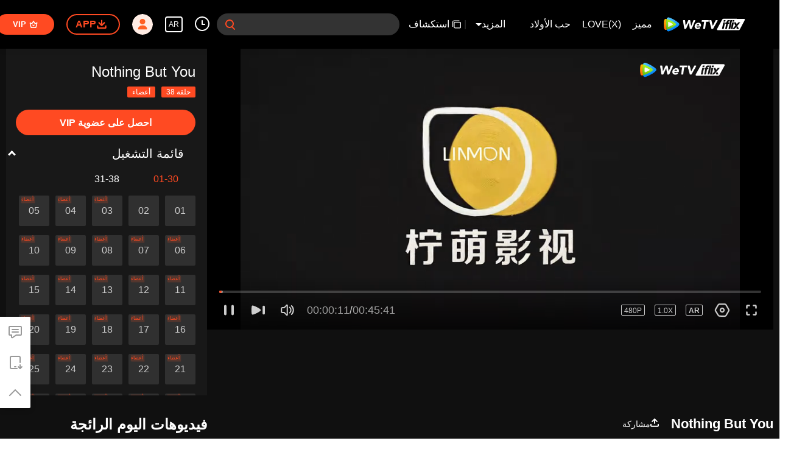

--- FILE ---
content_type: application/javascript; charset=utf-8
request_url: https://vplay.iflix.com/getvinfo?charge=0&otype=json&defnpayver=0&spau=1&spaudio=1&spwm=1&sphls=1&host=www.iflix.com&refer=www.iflix.com&ehost=https%3A%2F%2Fwww.iflix.com%2Far%2Fplay%2Fn7szbelyppmcry9-Nothing%2520But%2520You%2Fo00460lrl4c-Nothing%2520But%2520You%2520%257C%2520%25D8%25A7%25D9%2584%25D8%25AD%25D9%2584%25D9%2582%25D8%25A9%252029&sphttps=1&encryptVer=9.2&cKey=R6wKHOOOIoO1P81Orq2-LnCjnpPSOcr0cPTQqS-lzEul_f4uOmcjTH9HR8G377I5O1NfxBgLxWrzCp7VHCeQghpn-ryZod2EiOyocnXY73faZe6BkJKe_djLguw__52FmR-iusoD-L85FjOj-NmZhE-NjjawCzIHH6ORd8JBnDgsk_VKYDnwTGrhuLoxaemxuyx9-KN7KuuWUYWksGXkUJYnQqXKgvocvCDoQBrB3Ba0lGPW87uDrDf-qwrUrByVgJPGR7Dav4Y16nSvpOYjtvwvmXuQYEPkmofs40N4S-VFK8nSz4z05Mma37v6_IsdOZw3kLM185zkM5y9kdohlahO1oq7JecDPuC0JbgW1om4tUcSYW4ji6IIFi0UxEMnE-N3aKdHfbo70YMs9OYogpb4DqPO7Mru5AGd34Rz095dicKZAkqQ0vLz4Xz6tfJEJbzp93OWJZNREQo3pmibmEFFo6rb5Q9DSYXtHI-5a4Ppb6Thys25BNl-TTrQHCsP5OZCgr3BOAYg97y8cwFoAScYc74&clip=4&guid=c6c59e1250f583808927739e68f1785a&flowid=2e7405feeaac266c7295db255a008177&platform=330201&sdtfrom=1016&appVer=2.8.39&unid=&auth_from=&auth_ext=&vid=o00460lrl4c&defn=&fhdswitch=0&dtype=3&spsrt=2&tm=1768809015&lang_code=54&logintoken=&qimei=&spcaptiontype=1&cmd=2&country_code=153560&cid=n7szbelyppmcry9&drm=0&multidrm=0&callback=getinfo_callback_904351
body_size: 23249
content:
getinfo_callback_904351({"dltype":3,"em":0,"exem":0,"fl":{"cnt":5,"fi":[{"sl":0,"id":321007,"name":"ld","lmt":0,"sb":0,"cname":"144P","br":0,"profile":4,"drm":0,"type":0,"video":1,"audio":1,"fs":38910033,"super":0,"hdr10enh":0,"sname":"ld","resolution":"144P","recommend":0,"vfps":0,"tvmsr_v2":0,"tvmsr_reason_code":4,"tvmsrlmt":0},{"sl":0,"id":321001,"name":"sd","lmt":0,"sb":0,"cname":"360P","br":0,"profile":4,"drm":0,"type":0,"video":1,"audio":1,"fs":74668081,"super":0,"hdr10enh":0,"sname":"sd","resolution":"360P","recommend":0,"vfps":0,"tvmsr_v2":0,"tvmsr_reason_code":4,"tvmsrlmt":0},{"sl":1,"id":321002,"name":"hd","lmt":0,"sb":0,"cname":"480P","br":51,"profile":4,"drm":0,"type":0,"video":1,"audio":1,"fs":143967442,"super":0,"hdr10enh":0,"sname":"hd","resolution":"480P","recommend":0,"vfps":0,"tvmsr_v2":1,"tvmsr_reason_code":0,"tvmsrlmt":0},{"sl":0,"id":321003,"name":"shd","lmt":0,"sb":0,"cname":"720P","br":0,"profile":4,"drm":0,"type":0,"video":1,"audio":1,"fs":233072035,"super":0,"hdr10enh":0,"sname":"shd","resolution":"720P","recommend":0,"vfps":0,"tvmsr_v2":1,"tvmsr_reason_code":0,"tvmsrlmt":1},{"sl":0,"id":321004,"name":"fhd","lmt":1,"sb":0,"cname":"1080P","br":0,"profile":4,"drm":0,"type":0,"video":1,"audio":1,"fs":402258796,"super":0,"hdr10enh":0,"sname":"fhd","resolution":"1080P","recommend":0,"vfps":0,"tvmsr_v2":0,"tvmsr_reason_code":4,"tvmsrlmt":0}],"strategyparam":{"maxbitrate":0,"bandwidthlevel":0}},"fp2p":1,"hs":0,"ls":0,"ip":"3.133.122.95","preview":401,"s":"o","sfl":{"cnt":12,"fi":[{"id":53712,"name":"اللغة العربية","url":"https://cffaws.wetvinfo.com/svp_50125/[base64]/gzc_1000117_0b53sqabmaaatmadjvroxbsm3fgdc2maae2a.f53712000.vtt.m3u8?ver=4","keyid":"o00460lrl4c.53712","filename":"gzc_1000117_0b53sqabmaaatmadjvroxbsm3fgdc2maae2a.f53712000.vtt","urlList":{"ui":[{"url":"https://cffaws.wetvinfo.com/svp_50125/[base64]/gzc_1000117_0b53sqabmaaatmadjvroxbsm3fgdc2maae2a.f53712000.vtt.m3u8?ver=4"},{"url":"http://subtitle.wetvinfo.com/svp_50125/z5o3BcQMPKiLE7hC2sjAxnTHyLVAXD_bkHoihs_mCfcLhPhvRMNttFXlC84lY7cVlvBGAj7cvv9x13RxqascEeOgkA2Xjdp8mahUjaPZymaKTN_QNULmj5M9xTmxCQF4JdPNbyAOj5YnrHMGb19jfU7ssF25Chog/gzc_1000117_0b53sqabmaaatmadjvroxbsm3fgdc2maae2a.f53712000.vtt.m3u8?ver=4"},{"url":"http://subtitle.tc.qq.com/svp_50125/z5o3BcQMPKiLE7hC2sjAxnTHyLVAXD_bkHoihs_mCfcLhPhvRMNttFXlC84lY7cVlvBGAj7cvv9x13RxqascEeOgkA2Xjdp8mahUjaPZymaKTN_QNULmj5M9xTmxCQF4JdPNbyAOj5YnrHMGb19jfU7ssF25Chog/gzc_1000117_0b53sqabmaaatmadjvroxbsm3fgdc2maae2a.f53712000.vtt.m3u8?ver=4"}]},"lang":"AR","selected":1,"langId":120,"fs":59973,"captionType":3,"subtitleScene":0},{"id":53103,"name":"اللغة الإنجليزية","url":"https://cffaws.wetvinfo.com/svp_50125/[base64]/gzc_1000117_0b53sqabmaaatmadjvroxbsm3fgdc2maae2a.f738103.vtt.m3u8?ver=4","keyid":"o00460lrl4c.53103","filename":"gzc_1000117_0b53sqabmaaatmadjvroxbsm3fgdc2maae2a.f738103.vtt","urlList":{"ui":[{"url":"https://cffaws.wetvinfo.com/svp_50125/[base64]/gzc_1000117_0b53sqabmaaatmadjvroxbsm3fgdc2maae2a.f738103.vtt.m3u8?ver=4"},{"url":"http://subtitle.wetvinfo.com/svp_50125/8TG8QYnKSa7yXlEDAv07i_U4ZTHUC0QlZFF7DAsEyqT0Hc6IgpWNc4rCnqX3PtUwZr5xfiobuyY2xyCWih2KYIlCejgxnRd9LNEDxATRz_dOS_km3LZVoGzmkG3m9x2alN8zpVVF2wR_4_dDtCmDLcCXV13SDmzo/gzc_1000117_0b53sqabmaaatmadjvroxbsm3fgdc2maae2a.f738103.vtt.m3u8?ver=4"},{"url":"http://subtitle.tc.qq.com/svp_50125/8TG8QYnKSa7yXlEDAv07i_U4ZTHUC0QlZFF7DAsEyqT0Hc6IgpWNc4rCnqX3PtUwZr5xfiobuyY2xyCWih2KYIlCejgxnRd9LNEDxATRz_dOS_km3LZVoGzmkG3m9x2alN8zpVVF2wR_4_dDtCmDLcCXV13SDmzo/gzc_1000117_0b53sqabmaaatmadjvroxbsm3fgdc2maae2a.f738103.vtt.m3u8?ver=4"}]},"lang":"EN","langId":30,"fs":51556,"captionType":3,"subtitleScene":0},{"id":53102,"name":"اللغة الصينية المبسطة","url":"https://cffaws.wetvinfo.com/svp_50125/[base64]/gzc_1000117_0b53sqabmaaatmadjvroxbsm3fgdc2maae2a.f951102.vtt.m3u8?ver=4","keyid":"o00460lrl4c.53102","filename":"gzc_1000117_0b53sqabmaaatmadjvroxbsm3fgdc2maae2a.f951102.vtt","urlList":{"ui":[{"url":"https://cffaws.wetvinfo.com/svp_50125/[base64]/gzc_1000117_0b53sqabmaaatmadjvroxbsm3fgdc2maae2a.f951102.vtt.m3u8?ver=4"},{"url":"http://subtitle.wetvinfo.com/svp_50125/BaEa6Vvnywf-0Ns8vj8aXaGxm4D1pN78Qo5ycAan7j4zx4h-LW5tFyMweJiLAtPdoGInxV88PlkePQdF8_ISmMqWGg2BdipvaZcjsAjTsrkbYzhWQOPMOP_a7pNuGqh4GU_FtowtdKd5_KeEtmW9dHZNGGrCvRw5/gzc_1000117_0b53sqabmaaatmadjvroxbsm3fgdc2maae2a.f951102.vtt.m3u8?ver=4"},{"url":"http://subtitle.tc.qq.com/svp_50125/BaEa6Vvnywf-0Ns8vj8aXaGxm4D1pN78Qo5ycAan7j4zx4h-LW5tFyMweJiLAtPdoGInxV88PlkePQdF8_ISmMqWGg2BdipvaZcjsAjTsrkbYzhWQOPMOP_a7pNuGqh4GU_FtowtdKd5_KeEtmW9dHZNGGrCvRw5/gzc_1000117_0b53sqabmaaatmadjvroxbsm3fgdc2maae2a.f951102.vtt.m3u8?ver=4"}]},"lang":"ZH-CN","langId":20,"fs":45645,"captionType":3,"subtitleScene":0},{"id":53105,"name":"اللغة الصينية التقليدية","url":"https://cffaws.wetvinfo.com/svp_50125/[base64]/gzc_1000117_0b53sqabmaaatmadjvroxbsm3fgdc2maae2a.f910105.vtt.m3u8?ver=4","keyid":"o00460lrl4c.53105","filename":"gzc_1000117_0b53sqabmaaatmadjvroxbsm3fgdc2maae2a.f910105.vtt","urlList":{"ui":[{"url":"https://cffaws.wetvinfo.com/svp_50125/[base64]/gzc_1000117_0b53sqabmaaatmadjvroxbsm3fgdc2maae2a.f910105.vtt.m3u8?ver=4"},{"url":"http://subtitle.wetvinfo.com/svp_50125/EVXTOUoNn18B8P7z7L9lYh-0trH5XAhi-fOjU9TZ8VPcYalqx0yZvLMA9B6DYz4LX6TG7cWpIl9keea7u-dnnzCt0d4AGwsYvwMF44aR4d6MYw9_w0xjkYupsQAXw3UokHrYIxVo9gIIoJZhWy6zHQXE5LH6dJ4n/gzc_1000117_0b53sqabmaaatmadjvroxbsm3fgdc2maae2a.f910105.vtt.m3u8?ver=4"},{"url":"http://subtitle.tc.qq.com/svp_50125/EVXTOUoNn18B8P7z7L9lYh-0trH5XAhi-fOjU9TZ8VPcYalqx0yZvLMA9B6DYz4LX6TG7cWpIl9keea7u-dnnzCt0d4AGwsYvwMF44aR4d6MYw9_w0xjkYupsQAXw3UokHrYIxVo9gIIoJZhWy6zHQXE5LH6dJ4n/gzc_1000117_0b53sqabmaaatmadjvroxbsm3fgdc2maae2a.f910105.vtt.m3u8?ver=4"}]},"lang":"ZH-TW","langId":50,"fs":45648,"captionType":3,"subtitleScene":0},{"id":53106,"name":"اللغة التايلندية","url":"https://cffaws.wetvinfo.com/svp_50125/[base64]/gzc_1000117_0b53sqabmaaatmadjvroxbsm3fgdc2maae2a.f397106.vtt.m3u8?ver=4","keyid":"o00460lrl4c.53106","filename":"gzc_1000117_0b53sqabmaaatmadjvroxbsm3fgdc2maae2a.f397106.vtt","urlList":{"ui":[{"url":"https://cffaws.wetvinfo.com/svp_50125/[base64]/gzc_1000117_0b53sqabmaaatmadjvroxbsm3fgdc2maae2a.f397106.vtt.m3u8?ver=4"},{"url":"http://subtitle.wetvinfo.com/svp_50125/O7EKYI93nJlbteCZ8Wst-JvygKRMGvuMMBwD_j2IHThWsrupG1U6Z4_XgkQXRuCLR8C8OJfgFHwahGAP5znPb6RHte59IrkphzyeFjS2oMmVWxNXijFmxqaq79OoiqMhEhUx-87xkF4fdEW-gWT8hHJYC9QFWIg0/gzc_1000117_0b53sqabmaaatmadjvroxbsm3fgdc2maae2a.f397106.vtt.m3u8?ver=4"},{"url":"http://subtitle.tc.qq.com/svp_50125/O7EKYI93nJlbteCZ8Wst-JvygKRMGvuMMBwD_j2IHThWsrupG1U6Z4_XgkQXRuCLR8C8OJfgFHwahGAP5znPb6RHte59IrkphzyeFjS2oMmVWxNXijFmxqaq79OoiqMhEhUx-87xkF4fdEW-gWT8hHJYC9QFWIg0/gzc_1000117_0b53sqabmaaatmadjvroxbsm3fgdc2maae2a.f397106.vtt.m3u8?ver=4"}]},"lang":"TH","langId":60,"fs":88390,"captionType":3,"subtitleScene":0},{"id":53107,"name":"اللغة الفيتنامية","url":"https://cffaws.wetvinfo.com/svp_50125/[base64]/gzc_1000117_0b53sqabmaaatmadjvroxbsm3fgdc2maae2a.f542107.vtt.m3u8?ver=4","keyid":"o00460lrl4c.53107","filename":"gzc_1000117_0b53sqabmaaatmadjvroxbsm3fgdc2maae2a.f542107.vtt","urlList":{"ui":[{"url":"https://cffaws.wetvinfo.com/svp_50125/[base64]/gzc_1000117_0b53sqabmaaatmadjvroxbsm3fgdc2maae2a.f542107.vtt.m3u8?ver=4"},{"url":"http://subtitle.wetvinfo.com/svp_50125/jFnF5Xi1Prbn0LW3_bhT9wHzturXl0odwv53MmuitcEw0nuEwvjXjCD2FYy39pVzy85IQWFBMfVwUAFrSBw4kdG3ZDyx3-Pt9djn2WD6Xoo4y6ol3XueOzfpQgrEADu4uuI6OjXlBfu0AsnOKtge6_tYheYucGWk/gzc_1000117_0b53sqabmaaatmadjvroxbsm3fgdc2maae2a.f542107.vtt.m3u8?ver=4"},{"url":"http://subtitle.tc.qq.com/svp_50125/jFnF5Xi1Prbn0LW3_bhT9wHzturXl0odwv53MmuitcEw0nuEwvjXjCD2FYy39pVzy85IQWFBMfVwUAFrSBw4kdG3ZDyx3-Pt9djn2WD6Xoo4y6ol3XueOzfpQgrEADu4uuI6OjXlBfu0AsnOKtge6_tYheYucGWk/gzc_1000117_0b53sqabmaaatmadjvroxbsm3fgdc2maae2a.f542107.vtt.m3u8?ver=4"}]},"lang":"VI","langId":70,"fs":66479,"captionType":3,"subtitleScene":0},{"id":53108,"name":"اللغة الإندنوسية","url":"https://cffaws.wetvinfo.com/svp_50125/[base64]/gzc_1000117_0b53sqabmaaatmadjvroxbsm3fgdc2maae2a.f656108.vtt.m3u8?ver=4","keyid":"o00460lrl4c.53108","filename":"gzc_1000117_0b53sqabmaaatmadjvroxbsm3fgdc2maae2a.f656108.vtt","urlList":{"ui":[{"url":"https://cffaws.wetvinfo.com/svp_50125/[base64]/gzc_1000117_0b53sqabmaaatmadjvroxbsm3fgdc2maae2a.f656108.vtt.m3u8?ver=4"},{"url":"http://subtitle.wetvinfo.com/svp_50125/yowWWYTIg8wn9KMhQWMy68rWx6GO26oZ2Uc7aEfXgtcUDM3XPTsFAEr-jTyILnusshNbibEPYCDBZe3-atebvsmi09YXiWK0Crn0zvEPfGXAxwWJkjmQDm1MYX7CodJ0-9qMHT-4Ry5RVYj_bgO8YNPYUtWJ_f4P/gzc_1000117_0b53sqabmaaatmadjvroxbsm3fgdc2maae2a.f656108.vtt.m3u8?ver=4"},{"url":"http://subtitle.tc.qq.com/svp_50125/yowWWYTIg8wn9KMhQWMy68rWx6GO26oZ2Uc7aEfXgtcUDM3XPTsFAEr-jTyILnusshNbibEPYCDBZe3-atebvsmi09YXiWK0Crn0zvEPfGXAxwWJkjmQDm1MYX7CodJ0-9qMHT-4Ry5RVYj_bgO8YNPYUtWJ_f4P/gzc_1000117_0b53sqabmaaatmadjvroxbsm3fgdc2maae2a.f656108.vtt.m3u8?ver=4"}]},"lang":"ID","langId":80,"fs":46911,"captionType":3,"subtitleScene":0},{"id":53110,"name":"اللغة الماليزية","url":"https://cffaws.wetvinfo.com/svp_50125/[base64]/gzc_1000117_0b53sqabmaaatmadjvroxbsm3fgdc2maae2a.f93110.vtt.m3u8?ver=4","keyid":"o00460lrl4c.53110","filename":"gzc_1000117_0b53sqabmaaatmadjvroxbsm3fgdc2maae2a.f93110.vtt","urlList":{"ui":[{"url":"https://cffaws.wetvinfo.com/svp_50125/[base64]/gzc_1000117_0b53sqabmaaatmadjvroxbsm3fgdc2maae2a.f93110.vtt.m3u8?ver=4"},{"url":"http://subtitle.wetvinfo.com/svp_50125/ReEH1FeYLM0sFZ6VjLAKKsmFCEOrJ0UV-sn7TiiTc7ebyEABPh0n1EFlEnz1GCL5iqnSYB35eTuHb7-i2MuqLMaw-7OKGG0Xqkydz8Ul-T4GABfjlJ-nHwwWL8_uc8PrHwuCfd40JCcvzRYr1sD4x3kn0vuc-Wp6/gzc_1000117_0b53sqabmaaatmadjvroxbsm3fgdc2maae2a.f93110.vtt.m3u8?ver=4"},{"url":"http://subtitle.tc.qq.com/svp_50125/ReEH1FeYLM0sFZ6VjLAKKsmFCEOrJ0UV-sn7TiiTc7ebyEABPh0n1EFlEnz1GCL5iqnSYB35eTuHb7-i2MuqLMaw-7OKGG0Xqkydz8Ul-T4GABfjlJ-nHwwWL8_uc8PrHwuCfd40JCcvzRYr1sD4x3kn0vuc-Wp6/gzc_1000117_0b53sqabmaaatmadjvroxbsm3fgdc2maae2a.f93110.vtt.m3u8?ver=4"}]},"lang":"MS","langId":100,"fs":57811,"captionType":3,"subtitleScene":0},{"id":53713,"name":"اللغة اليابانية","url":"https://cffaws.wetvinfo.com/svp_50125/[base64]/gzc_1000117_0b53sqabmaaatmadjvroxbsm3fgdc2maae2a.f53713000.vtt.m3u8?ver=4","keyid":"o00460lrl4c.53713","filename":"gzc_1000117_0b53sqabmaaatmadjvroxbsm3fgdc2maae2a.f53713000.vtt","urlList":{"ui":[{"url":"https://cffaws.wetvinfo.com/svp_50125/[base64]/gzc_1000117_0b53sqabmaaatmadjvroxbsm3fgdc2maae2a.f53713000.vtt.m3u8?ver=4"},{"url":"http://subtitle.wetvinfo.com/svp_50125/h_hFyqgCMWZdTIyXm4K2yT2rpGkKFQqeuxXK2DC_wYZbtZKwUiMouYJ1QAj_c-bLagG6kPCSuqi3UIXSMUt1BlnpJG-CMCOtrP0_UNymcTEZXqr7URTF31xcUCKNifthPgkOPIoOBy0f66l19cFD3gV5Kk26wCCo/gzc_1000117_0b53sqabmaaatmadjvroxbsm3fgdc2maae2a.f53713000.vtt.m3u8?ver=4"},{"url":"http://subtitle.tc.qq.com/svp_50125/h_hFyqgCMWZdTIyXm4K2yT2rpGkKFQqeuxXK2DC_wYZbtZKwUiMouYJ1QAj_c-bLagG6kPCSuqi3UIXSMUt1BlnpJG-CMCOtrP0_UNymcTEZXqr7URTF31xcUCKNifthPgkOPIoOBy0f66l19cFD3gV5Kk26wCCo/gzc_1000117_0b53sqabmaaatmadjvroxbsm3fgdc2maae2a.f53713000.vtt.m3u8?ver=4"}]},"lang":"JA","langId":130,"fs":53776,"captionType":3,"subtitleScene":0},{"id":53714,"name":"اللغة الكورية","url":"https://cffaws.wetvinfo.com/svp_50125/[base64]/gzc_1000117_0b53sqabmaaatmadjvroxbsm3fgdc2maae2a.f591714.vtt.m3u8?ver=4","keyid":"o00460lrl4c.53714","filename":"gzc_1000117_0b53sqabmaaatmadjvroxbsm3fgdc2maae2a.f591714.vtt","urlList":{"ui":[{"url":"https://cffaws.wetvinfo.com/svp_50125/[base64]/gzc_1000117_0b53sqabmaaatmadjvroxbsm3fgdc2maae2a.f591714.vtt.m3u8?ver=4"},{"url":"http://subtitle.wetvinfo.com/svp_50125/anSpm-zYjXHymXO71Emgvsr6JNxqTBFjmqn799m20yvZtmbE2IT0fdfWLrHE2TPhjd0jt2HYjcOi3ndwRSeNMUkngSB6i1_wiprZLfMCmbXHh1t2Hz8XbHvpkcj3IOBQndmW4IQXm9OKkXQGB_aPDpPaZ9KXKIer/gzc_1000117_0b53sqabmaaatmadjvroxbsm3fgdc2maae2a.f591714.vtt.m3u8?ver=4"},{"url":"http://subtitle.tc.qq.com/svp_50125/anSpm-zYjXHymXO71Emgvsr6JNxqTBFjmqn799m20yvZtmbE2IT0fdfWLrHE2TPhjd0jt2HYjcOi3ndwRSeNMUkngSB6i1_wiprZLfMCmbXHh1t2Hz8XbHvpkcj3IOBQndmW4IQXm9OKkXQGB_aPDpPaZ9KXKIer/gzc_1000117_0b53sqabmaaatmadjvroxbsm3fgdc2maae2a.f591714.vtt.m3u8?ver=4"}]},"lang":"KO","langId":140,"fs":54008,"captionType":3,"subtitleScene":0},{"id":53715,"name":"اللغة البرتغالية","url":"https://cffaws.wetvinfo.com/svp_50125/[base64]/gzc_1000117_0b53sqabmaaatmadjvroxbsm3fgdc2maae2a.f311715.vtt.m3u8?ver=4","keyid":"o00460lrl4c.53715","filename":"gzc_1000117_0b53sqabmaaatmadjvroxbsm3fgdc2maae2a.f311715.vtt","urlList":{"ui":[{"url":"https://cffaws.wetvinfo.com/svp_50125/[base64]/gzc_1000117_0b53sqabmaaatmadjvroxbsm3fgdc2maae2a.f311715.vtt.m3u8?ver=4"},{"url":"http://subtitle.wetvinfo.com/svp_50125/iPQuAjINB84SUfI4gbIHCbNY34Ic2x22bIkDaVZjnprAhe97E_kdCijz9rK7jngrlEVkQxg2r6cG7dT54LyGbaR6wFILm5GrPI9YAohcHjAmfmtjJpf1CRka1QjsMdJkWs5t27R-37sYT4zRQGXd7FqKLVu-Rlm9/gzc_1000117_0b53sqabmaaatmadjvroxbsm3fgdc2maae2a.f311715.vtt.m3u8?ver=4"},{"url":"http://subtitle.tc.qq.com/svp_50125/iPQuAjINB84SUfI4gbIHCbNY34Ic2x22bIkDaVZjnprAhe97E_kdCijz9rK7jngrlEVkQxg2r6cG7dT54LyGbaR6wFILm5GrPI9YAohcHjAmfmtjJpf1CRka1QjsMdJkWs5t27R-37sYT4zRQGXd7FqKLVu-Rlm9/gzc_1000117_0b53sqabmaaatmadjvroxbsm3fgdc2maae2a.f311715.vtt.m3u8?ver=4"}]},"lang":"PT","langId":150,"fs":53714,"captionType":3,"subtitleScene":0},{"id":53716,"name":"اللغة الإسبانية","url":"https://cffaws.wetvinfo.com/svp_50125/[base64]/gzc_1000117_0b53sqabmaaatmadjvroxbsm3fgdc2maae2a.f166716.vtt.m3u8?ver=4","keyid":"o00460lrl4c.53716","filename":"gzc_1000117_0b53sqabmaaatmadjvroxbsm3fgdc2maae2a.f166716.vtt","urlList":{"ui":[{"url":"https://cffaws.wetvinfo.com/svp_50125/[base64]/gzc_1000117_0b53sqabmaaatmadjvroxbsm3fgdc2maae2a.f166716.vtt.m3u8?ver=4"},{"url":"http://subtitle.wetvinfo.com/svp_50125/rcmR-PLGNpJttCBHvFNgen2h7CENvybNCZ5AuxyXD4VoUafLvZTv01XsLkhbLZEtVQ26gd8m-8h8ILAy5AoK3-17eNlglcoJPzkviW-gRxhDTNIfiCaVw8fefmaHP4zjVJXDFPBBmk5tZ2AlxyXxo5FR5OFtstje/gzc_1000117_0b53sqabmaaatmadjvroxbsm3fgdc2maae2a.f166716.vtt.m3u8?ver=4"},{"url":"http://subtitle.tc.qq.com/svp_50125/rcmR-PLGNpJttCBHvFNgen2h7CENvybNCZ5AuxyXD4VoUafLvZTv01XsLkhbLZEtVQ26gd8m-8h8ILAy5AoK3-17eNlglcoJPzkviW-gRxhDTNIfiCaVw8fefmaHP4zjVJXDFPBBmk5tZ2AlxyXxo5FR5OFtstje/gzc_1000117_0b53sqabmaaatmadjvroxbsm3fgdc2maae2a.f166716.vtt.m3u8?ver=4"}]},"lang":"ES","langId":160,"fs":53354,"captionType":3,"subtitleScene":0}],"url":"https://cffaws.wetvinfo.com/svp_50125/[base64]/gzc_1000117_0b53sqabmaaatmadjvroxbsm3fgdc2maae2a.f53712000.vtt.m3u8?ver=4"},"tm":1768809016,"vl":{"cnt":1,"vi":[{"drm":0,"ch":2,"lnk":"o00460lrl4c","ct":21600,"keyid":"o00460lrl4c.321002","st":8,"pl":[{"cnt":3,"pd":[{"cd":10,"h":45,"w":80,"r":10,"c":10,"fmt":321002,"fn":"q1","url":"http://video-caps.wetvinfo.com/0/"},{"cd":10,"h":90,"w":160,"r":5,"c":5,"fmt":321002,"fn":"q2","url":"http://video-caps.wetvinfo.com/0/"},{"cd":10,"h":135,"w":240,"r":5,"c":5,"fmt":321002,"fn":"q3","url":"http://video-caps.wetvinfo.com/0/"}]}],"logo":0,"ul":{"ui":[{"url":"https://cffaws.wetvinfo.com/svp_50125/[base64]/","vt":2657,"hls":{"pname":"gzc_1000117_0b53sqabmaaatmadjvroxbsm3fgdc2maae2a.f321002003.ts.m3u8","pt":"gzc_1000117_0b53sqabmaaatmadjvroxbsm3fgdc2maae2a.f321002003.ts.m3u8?ver=4","et":401}},{"url":"https://apd-vlive.apdcdn.tc.qq.com/wetvdefaultts.tc.qq.com/uwMRJfz-r5jAYaQXGdGnDNa47wxmj-p1Os_O5t_4amE/B_DCFfU9lM361fMCd-crLesxD9ODNYcGMiJuqyAbzFvn9XDgelVFcKENHoi1Gs4jjaWqKp0z8IMwJnBRz7xichAeyEz1Bw0Beqx5vR2GIlqsaKCay--9cVjqhI3b-2556Nyp_-N68DdK1RRyNLGuTLvw/svp_50125/[base64]/","vt":2816,"hls":{"pname":"gzc_1000117_0b53sqabmaaatmadjvroxbsm3fgdc2maae2a.f321002003.ts.m3u8","pt":"gzc_1000117_0b53sqabmaaatmadjvroxbsm3fgdc2maae2a.f321002003.ts.m3u8?ver=4","et":401}}]},"wl":{"wi":[{"id":74,"x":24,"y":24,"w":149,"h":26,"a":100,"md5":"5c72281ef77e7b24fc7454bab1ac9329","url":"http://puui.qpic.cn/vpic/0/iflix_469_81.png/0","surl":"http://puui.qpic.cn/vpic/0/iflix_469_81.png/0","rw":486}]},"ai":{"name":"صينى [التسجيل الأصلي]","sname":"ZH-CN","track":"ZH-CN"},"freeul":0,"td":"2741.00","type":0,"vid":"o00460lrl4c","videotype":1292,"fc":0,"fmd5":"ed2f7fe8b6424383782eaae4dc4ac97b","fn":"gzc_1000117_0b53sqabmaaatmadjvroxbsm3fgdc2maae2a.f321002003.ts","fps":"25.00","fs":143967442,"fst":5,"vr":0,"vst":2,"vh":486,"vw":864,"wh":1.7777778,"tie":0,"hevc":0,"iflag":0,"uptime":0,"fvideo":0,"cached":0,"fvpint":0,"swhdcp":0,"sshot":0,"mshot":0,"head":101,"tail":145,"headbegin":0,"tailend":0,"mst":0,"ti":"Nothing But You | الحلقة 29","etime":21600,"ht":"101;145","dsb":0,"br":51,"share":1,"encryption":"8265898"}]},"login":0})

--- FILE ---
content_type: text/plain
request_url: https://otheve.beacon.qq.com/analytics/v2_upload?appkey=0WEB08V45S4VMCK7
body_size: -45
content:
{"result": 200, "srcGatewayIp": "3.133.122.95", "serverTime": "1768809002355", "msg": "success"}

--- FILE ---
content_type: text/plain
request_url: https://otheve.beacon.qq.com/analytics/v2_upload?appkey=0WEB0QEJW44KW5A5
body_size: -45
content:
{"result": 200, "srcGatewayIp": "3.133.122.95", "serverTime": "1768809011362", "msg": "success"}

--- FILE ---
content_type: text/plain
request_url: https://otheve.beacon.qq.com/analytics/v2_upload?appkey=0WEB0QEJW44KW5A5
body_size: -45
content:
{"result": 200, "srcGatewayIp": "3.133.122.95", "serverTime": "1768809017891", "msg": "success"}

--- FILE ---
content_type: text/plain
request_url: https://svibeacon.onezapp.com/analytics/v2_upload?appkey=0DOU0M38AT4C4UVD
body_size: 96
content:
{"result": 200, "srcGatewayIp": "3.133.122.95", "serverTime": "1768809031938", "msg": "success"}

--- FILE ---
content_type: text/plain
request_url: https://svibeacon.onezapp.com/analytics/v2_upload?appkey=0DOU0M38AT4C4UVD
body_size: 96
content:
{"result": 200, "srcGatewayIp": "3.133.122.95", "serverTime": "1768809011131", "msg": "success"}

--- FILE ---
content_type: text/plain; charset=UTF-8
request_url: https://securepubads.g.doubleclick.net/gampad/ads?pvsid=6789059406264333&correlator=3048252722645772&eid=95380379%2C31096328%2C83321073&output=ldjh&gdfp_req=1&vrg=202601140101&ptt=17&impl=fifs&gdpr=0&iu_parts=21863911825%2Cweb-top-banner&enc_prev_ius=%2F0%2F1&prev_iu_szs=270x84&ifi=1&didk=1541782450&dids=play-banner-ad&adfs=2150232415&sfv=1-0-45&eri=1&sc=1&cookie_enabled=1&abxe=1&dt=1768809033129&lmt=1768809033&adxs=51&adys=80&biw=1280&bih=720&scr_x=0&scr_y=0&btvi=0&ucis=1&oid=2&u_his=2&u_h=720&u_w=1280&u_ah=720&u_aw=1280&u_cd=24&u_sd=1&dmc=1&bc=31&nvt=1&uas=3&url=https%3A%2F%2Fwww.iflix.com%2Far%2Fplay%2Fn7szbelyppmcry9-Nothing%2520But%2520You%2Fo00460lrl4c-Nothing%2520But%2520You%2520%257C%2520%25D8%25A7%25D9%2584%25D8%25AD%25D9%2584%25D9%2582%25D8%25A9%252029&vis=1&psz=330x569&msz=270x0&fws=4&ohw=270&a3p=EhgKCzIxODYzOTExODI1EgAY7Nrvqb0zSAE.&dlt=1768808994931&idt=35956&cust_params=vuid%3D%26cid%3D%26vid%3Do00460lrl4c%26uid2%3D&adks=3396326031&frm=20&eoidce=1&pgls=CAk.
body_size: -808
content:
{"/21863911825/web-top-banner":["html",0,null,null,0,60,234,1,0,null,null,null,null,[["ID=578e57e9c9bde2f5:T=1768809033:RT=1768809033:S=ALNI_MYGOrp-6dXW-hqNvIev8Sw67MDSPg",1802505033,"/","iflix.com",1],["UID=000012f6f019799f:T=1768809033:RT=1768809033:S=ALNI_MakOZ8RZT-6AmqTi7jh0KW5qpiRag",1802505033,"/","iflix.com",2]],null,null,null,null,null,null,null,null,null,null,null,0,null,null,null,null,null,null,"AOrYGslXqzWxZnMwa10HhsoG5C0a","CMWT6JCPl5IDFdrz9QIdfLEEfA",null,null,null,null,null,null,null,null,null,null,null,null,null,null,"1",null,null,null,null,null,null,null,null,null,null,null,"[base64]",null,null,null,null,null,null,[["ID=274d0e3f12a24ac6:T=1768809033:RT=1768809033:S=AA-AfjZ0rA4GYPCHxvOk36M1NlYn",1784361033,"/","iflix.com"]],null,null,null,null,null,["en","Advertisement","3rd party ad content","Continue reading"]]}



--- FILE ---
content_type: text/plain
request_url: https://otheve.beacon.qq.com/analytics/v2_upload?appkey=0WEB08V45S4VMCK7
body_size: -45
content:
{"result": 200, "srcGatewayIp": "3.133.122.95", "serverTime": "1768809002355", "msg": "success"}

--- FILE ---
content_type: text/plain
request_url: https://svibeacon.onezapp.com/analytics/v2_upload?appkey=0WEB0NVZHO4NLDPH
body_size: 96
content:
{"result": 200, "srcGatewayIp": "3.133.122.95", "serverTime": "1768809005069", "msg": "success"}

--- FILE ---
content_type: text/plain
request_url: https://cffaws.wetvinfo.com/svp_50125/01E03D000916DA9D5FDACCCDA19889E36C3BC65C346112762FE2E002AC3C7F5632086F2FAE1D06BEDD51D485B57EBE112EC6EBDD582BBCF3B20D9D581C8150562BE2BE38F1817C4723C539EC632C30BC2729ECD7E20EAA037E1AD362FD12F18E373E16FD6FD4CC4922C620CBB7129CFD3E7C25D8D95F653EC06422E649FA534035/gzc_1000117_0b53sqabmaaatmadjvroxbsm3fgdc2maae2a.f53712000.vtt?ver=4
body_size: 19019
content:
WEBVTT

STYLE
::cue {
font-size: 1.22em;
font-weight: bold;
color: #ffffff;
}

NOTE video_app_international_ai

1
00:02:00.440 --> 00:02:01.040
Ø£Ù†Ø§ Ø£Ø¹Ø±Ù.

2
00:02:01.200 --> 00:02:03.720
ÙƒÙ†Øª ØªÙ†ÙˆÙŠ Ù…Ù†Ø­ Ø¨Ø·Ø§Ù‚Ø© Ø§Ù„ÙˆØ§ÙŠÙ„Ø¯ ÙƒØ§Ø±Ø¯ Ù‡Ø°Ù‡

3
00:02:03.720 --> 00:02:06.120
Ù„Ø§Ø¨Ù† Ù…Ø¯ÙŠØ± Ø´Ø±ÙƒØ© ÙŠÙˆÙ†Ø´Ø§Ù† Ø§Ù„Ø¹Ù‚Ø§Ø±ÙŠØ©.

4
00:02:06.880 --> 00:02:08.240
Ù…Ø¯Ø±Ø¨Ù†Ø§ ÙÙŠ Ø§Ù„Ù†Ø§Ø¯ÙŠØŒ ØªØ´Ø§Ù†Øº ÙŠØ§Ù†ØŒ

5
00:02:08.240 --> 00:02:09.039
ØªØ¹Ø±ÙÙ‡ØŒ Ø£Ù„ÙŠØ³ ÙƒØ°Ù„ÙƒØŸ

6
00:02:09.520 --> 00:02:11.400
ÙƒØ§Ù† Ø³Ø§Ø¨Ù‚Ù‹Ø§ Ù…Ø¯Ø±Ø¨ Ø¬Ùˆ Ø§Ù„Ø®Ø§Øµ.

7
00:02:11.480 --> 00:02:12.440
Ù‡Ùˆ ÙŠÙÙ‡Ù…Ù‡ Ø¬ÙŠØ¯Ù‹Ø§ Ø¬Ø¯Ù‹Ø§.

8
00:02:12.800 --> 00:02:13.840
ÙŠØ¹Ø±Ù Ø£Ù† Ù‡Ø°Ø§ Ø§Ù„Ø·ÙÙ„

9
00:02:13.840 --> 00:02:15.600
Ø´Ø®ØµÙŠØªÙ‡ Ø´Ø¯ÙŠØ¯Ø© Ø§Ù„Ø§Ù†Ø·ÙˆØ§Ø¡.

10
00:02:15.760 --> 00:02:17.120
ÙˆÙ‡Ùˆ Ù„Ø§ ÙŠØ­Ø¨ Ø§Ù„ØªÙ†Ø³ Ø¥Ø·Ù„Ø§Ù‚Ù‹Ø§.

11
00:02:18.280 --> 00:02:19.920
Ø§Ù„ØªÙ†Ø³ Ø§Ø®ØªØ§Ø±Ù‡ Ù„Ù‡ Ø§Ù„Ù…Ø¯ÙŠØ± ØªØ´ÙŠ

12
00:02:19.960 --> 00:02:20.920
Ù„ØªÙˆØ³ÙŠØ¹ Ø´Ø¨ÙƒØ© Ø¹Ù„Ø§Ù‚Ø§ØªÙ‡ Ø§Ù„Ø®Ø§ØµØ©.

13
00:02:20.920 --> 00:02:21.960
Ø§Ø®ØªØ§Ø± Ø§Ù„Ø±ÙŠØ§Ø¶Ø© Ù…Ù† Ø£Ø¬Ù„ Ø§Ø¨Ù†Ù‡.

14
00:02:22.000 --> 00:02:23.120
ÙˆØ¨Ù…Ø³ØªÙˆØ§Ù‡ Ø§Ù„Ø­Ø§Ù„ÙŠØŒ

15
00:02:23.200 --> 00:02:24.400
Ù„Ùˆ Ø¯Ø®Ù„ Ø§Ù„Ø¨Ø·ÙˆÙ„Ø§Øª Ø§Ù„Ø£Ø³Ø§Ø³ÙŠØ©ØŒ

16
00:02:24.400 --> 00:02:26.320
Ø³ÙŠÙƒÙˆÙ† Ø§Ù„Ø£Ù…Ø± Ù…Ø¬Ø±Ø¯ Ø®Ø³Ø§Ø±Ø© Ù…Ø°Ù„Ø©.

17
00:02:27.640 --> 00:02:29.400
Ø¬Ùˆ Ù„Ù† ÙŠØ´ÙƒØ±Ùƒ Ø¨Ø³Ø¨Ø¨ Ù‡Ø°Ø§.

18
00:02:29.960 --> 00:02:32.160
ÙˆØ§Ù„Ù…Ø¯ÙŠØ± ØªØ´ÙŠ Ù„Ù† ÙŠØ´Ø¹Ø± Ø¨Ø§Ù„ÙØ®Ø± Ø£ÙŠØ¶Ù‹Ø§.

19
00:02:33.000 --> 00:02:34.480
Ù‡Ø°Ù‡ Ø§Ù„Ø¨Ø·Ø§Ù‚Ø© Ø§Ù„Ø®Ø§ØµØ© Ø¨Ùƒ

20
00:02:34.760 --> 00:02:36.440
Ù‚Ø¯ ØªØªØ­ÙˆÙ„ Ø¥Ù„Ù‰ Ø³Ù… Ù‚Ø§ØªÙ„.

21
00:02:39.360 --> 00:02:40.880
Ø¹Ù„ÙŠÙ‡Ø§ Ø£ÙØ¶Ù„ Ø§Ù„Ù…ÙˆØ§Ø±Ø¯ ÙŠÙ…ÙƒÙ†Ù†ÙŠ ØªÙˆÙÙŠØ±Ù‡Ø§.

22
00:02:40.880 --> 00:02:41.880
Ø£ÙØ¶Ù„ Ù…Ø§ Ø¹Ù†Ø¯ÙŠ Ù…Ù† Ø¥Ù…ÙƒØ§Ù†ÙŠØ§Øª.

23
00:02:42.000 --> 00:02:43.720
Ø³Ø£Ø¬Ø¹Ù„ Ø¬Ùˆ ÙŠØ¬Ø±ÙŠ Ù…Ù‚Ø§Ø¨Ù„Ø©

24
00:02:43.760 --> 00:02:45.080
Ù…Ø¹ Ø£Ø´Ù‡Ø± Ù…Ø¬Ù„Ø§Øª Ø§Ù„ØªÙ†Ø³.

25
00:02:45.320 --> 00:02:45.960
ÙˆØ¨Ø¹Ø¯ Ø°Ù„ÙƒØŒ

26
00:02:46.040 --> 00:02:47.640
Ù„Ùˆ Ø­Ø¶Ø± Ù†Ø¬Ù… ØªÙ†Ø³ Ø¥Ù„Ù‰ Ø§Ù„ØµÙŠÙ†ØŒ

27
00:02:47.880 --> 00:02:50.280
Ø³Ø£Ø±ØªØ¨ Ù„ÙŠØ­ØªÙƒ ÙˆÙŠØªØ¹Ù„Ù… Ù…Ù†Ù‡.

28
00:02:50.520 --> 00:02:51.600
Ù‡Ø°Ø§ Ø¨Ø§Ù„Ù†Ø³Ø¨Ø© Ù„Ù„Ù…Ø¯ÙŠØ± ØªØ´ÙŠØŒ

29
00:02:51.680 --> 00:02:53.200
Ø³ÙŠÙƒÙˆÙ† brag ÙˆØ§Ø¶Ø­Ù‹Ø§ Ø¨Ø´ÙƒÙ„ Ø£ÙƒØ¨Ø±.

30
00:02:53.240 --> 00:02:54.040
Ø£Ù„ÙŠØ³ ÙƒØ°Ù„ÙƒØŸ

31
00:03:05.160 --> 00:03:05.880
Ù„ÙŠØ§Ù†Øº ÙŠÙˆ Ø¢Ù†ØŒ

32
00:03:07.480 --> 00:03:09.880
ÙŠÙ…ÙƒÙ†Ù†ÙŠ Ø£Ù† Ø£Ù…Ù†Ø­Ùƒ Ù‡Ø°Ù‡ Ø§Ù„Ø¨Ø·Ø§Ù‚Ø©.

33
00:03:10.600 --> 00:03:11.720
Ù„ÙƒÙ† Ù‡Ù†Ø§Ùƒ Ø´Ø±Ø·Ù‹Ø§ ÙˆØ§Ø­Ø¯Ù‹Ø§.

34
00:03:12.320 --> 00:03:13.840
Ø¯Ø¹Ù†Ø§ Ù†Ø¶Ø¹ Ø§ØªÙØ§Ù‚ Ø´Ø±Ù Ø¨ÙŠÙ†Ù†Ø§.

35
00:03:15.960 --> 00:03:18.240
Ù…Ø§ Ø£Ø±ÙŠØ¯Ù‡ Ù„Ù… Ø£Ø­Ø¯Ø¯Ù‡ Ø¨Ø¹Ø¯.

36
00:03:18.320 --> 00:03:19.560
Ø¹Ù†Ø¯Ù…Ø§ Ø£ÙÙƒØ± ÙÙŠÙ‡ Ù„Ø§Ø­Ù‚Ù‹Ø§ØŒ

37
00:03:21.040 --> 00:03:22.240
Ù„Ø§ ÙŠÙ…ÙƒÙ†Ùƒ Ø£Ù† ØªØ±ÙØ¶Ù†ÙŠ.

38
00:03:24.280 --> 00:03:25.720
Ø¨ÙŠØ¹Ù‡Ø§ Ù„Ø´Ø±ÙƒØ© ÙŠÙŠØ³Ùˆ ØºÙŠØ± Ù…Ø³Ù…ÙˆØ­.

39
00:03:26.960 --> 00:03:27.640
Ù‡Ø°Ù‡ Ø§Ù„Ù…Ø³Ø£Ù„Ø©ØŒ

40
00:03:27.640 --> 00:03:29.040
ÙƒÙ†Øª Ù…Ø¯Ø±ÙƒÙ‹Ø§ Ø§Ù„ÙˆØ¶ÙˆØ­ ÙÙŠÙ‡Ø§ Ù…Ø³Ø¨Ù‚Ù‹Ø§.

41
00:03:29.040 --> 00:03:30.480
Ø¨ÙŠØ¹ÙŠ Ù„Ù‡Ø§ Ù…Ø³Ø£Ù„Ø© ÙˆÙ‚Øª ÙÙ‚Ø·.

42
00:03:30.880 --> 00:03:32.040
Ù…Ø§ Ø¥Ø°Ø§ Ø£Ø±Ø¯Øª Ø§Ù„Ø¨ÙŠØ¹ Ù„Ø§Ø­Ù‚Ù‹Ø§ØŒ

43
00:03:32.480 --> 00:03:33.480
Ù„Ù†Ø±Ù‰ ÙƒÙŠÙ ØªØ³ÙŠØ± Ø§Ù„Ø£Ù…ÙˆØ±.

44
00:03:34.600 --> 00:03:35.160
Ø­Ø³Ù†Ù‹Ø§.

45
00:03:36.560 --> 00:03:37.560
Ø£Ù†Ø§ Ø£Ø¹Ø¯Ùƒ.

46
00:03:38.400 --> 00:03:38.920
ÙˆØ£ÙŠØ¶Ù‹Ø§ØŒ

47
00:03:40.000 --> 00:03:42.240
Ø£Ø®Ø¨Ø± Ø³ÙˆÙ†Øº Ø³Ø§Ù†ØªØ´ÙˆØ§Ù† Ø­ÙŠÙ† ØªØ¹ÙˆØ¯

48
00:03:42.320 --> 00:03:44.000
Ø£Ù† ÙŠØ¨Ø°Ù„ Ø¬Ù‡Ø¯Ù‹Ø§ ÙÙŠ Ø§Ù„Ù…Ø¨Ø§Ø±Ø§Ø©.

49
00:03:44.120 --> 00:03:46.400
Ø­ØªÙ‰ Ù„Ùˆ Ø®Ø³Ø±ØŒ Ù„Ø§ ØªÙƒÙ† Ø§Ù„Ø®Ø³Ø§Ø±Ø© Ù…Ø®Ø²ÙŠØ©.

50
00:03:46.480 --> 00:03:47.160
ÙÙŠ Ø§Ù„Ù†Ù‡Ø§ÙŠØ© Ù‡Ø°Ù‡ Ø§Ù„Ø¨Ø·Ø§Ù‚Ø©

51
00:03:47.200 --> 00:03:48.240
ØµØ§Ø¯Ø±Ø© Ù…Ù† Ø´Ø±ÙƒØ© ÙŠÙŠØ³Ùˆ.

52
00:03:48.320 --> 00:03:49.000
Ø£Ù„ÙŠØ³ ÙƒØ°Ù„ÙƒØŸ

53
00:04:00.080 --> 00:04:00.880
Ø§Ù„Ø¬Ù…ÙŠØ¹ Ù‡Ù†Ø§.

54
00:04:00.960 --> 00:04:02.200
Ù„Ø¯ÙŠ Ø®Ø¨Ø± Ø³Ø§Ø±.

55
00:04:02.320 --> 00:04:03.000
Ø§Ù†ØªØ¸Ø± Ù‚Ù„ÙŠÙ„Ø§Ù‹ Ø£ÙˆÙ„Ø§Ù‹.

56
00:04:09.200 --> 00:04:10.240
Ø´Ø®Øµ Ø£Ø±Ø³Ù„ ØµÙˆØ±Ø©

57
00:04:10.240 --> 00:04:11.400
Ø¥Ù„Ù‰ Ø§Ø³ØªÙ‚Ø¨Ø§Ù„ Ø§Ù„Ù†Ø§Ø¯ÙŠ.

58
00:04:16.640 --> 00:04:17.519
Ø¸Ù‡Ø±Øª Ø£ÙŠØ¶Ù‹Ø§ Ø¹Ù„Ù‰ Ø§Ù„Ø¥Ù†ØªØ±Ù†Øª

59
00:04:17.519 --> 00:04:18.760
Ø¨Ø¹Ø¶ Ø§Ù„Ù…Ù†Ø´ÙˆØ±Ø§Øª Ø§Ù„Ù…Ø³ÙŠØ¦Ø©.

60
00:04:18.760 --> 00:04:20.000
ÙŠÙ‚ÙˆÙ„ÙˆÙ† Ø¥Ù† Ø§Ù„Ø¶Ø±Ø¨Ø© Ø§Ù„Ù‚Ø§Ø¶ÙŠØ© Ø§Ù„ÙƒØ¨Ø±Ù‰ØŒ

61
00:04:20.000 --> 00:04:21.440
Ø§Ù„Ù…Ù†Ø§ÙØ³Ø© Ø¹Ù„Ù‰ Ø§Ù„ÙˆØ§ÙŠÙ„Ø¯ ÙƒØ§Ø±Ø¯ Ù„Ù„Ø¨Ø·ÙˆÙ„Ø§ØªØŒ

62
00:04:21.560 --> 00:04:23.560
Ø±ØªØ¨Ù‡Ø§ Ø§Ù„Ù…Ø¯ÙŠØ± Ù„Ø­Ø¨ÙŠØ¨Ù‡ Ø§Ù„Ø´Ø§Ø¨ Ø§Ù„Ø®Ø§Øµ.

63
00:04:23.840 --> 00:04:25.160
Ù‡Ù†Ø§Ùƒ Ø£ÙØ¶Ù„ÙŠØ© Ø®Ø§ØµØ© Ù…Ù† Ø®Ù„Ø§Ù„ Ø§Ù„ØªØ¯Ø¨ÙŠØ±.

64
00:04:25.280 --> 00:04:26.760
Ø£Ù„ÙŠØ³ Ù‡Ø°Ø§ Ù‡Ø±Ø§Ø¡ØŸ

65
00:04:27.160 --> 00:04:28.520
Ù‡Ùˆ ÙŠÙ„Ø¹Ø¨ ÙÙŠ Ø¨Ø·ÙˆÙ„Ø© Ø§Ù„ÙˆØ§ÙŠÙ„Ø¯ ÙƒØ§Ø±Ø¯ Ù„Ø£Ù†Ù‡

66
00:04:28.560 --> 00:04:30.200
Ø§Ù„Ø£ÙˆÙ„ ÙÙŠ ØªØ±ØªÙŠØ¨ Ø§Ù„Ù†Ø§Ø¯ÙŠ!

67
00:04:30.200 --> 00:04:31.000
ÙˆØ£Ø¶Ø§ÙÙˆØ§ Ø£ÙŠØ¶Ù‹Ø§ØŒ

68
00:04:31.160 --> 00:04:32.880
Ø£Ù† ØªØ±ØªÙŠØ¨ Ø§Ù„Ù†Ø§Ø¯ÙŠ Ø§Ù„Ø¯Ø§Ø®Ù„ÙŠ

69
00:04:32.880 --> 00:04:33.480
Ù…Ø¬Ø±Ø¯ Ù…Ø²Ø­Ø©.

70
00:04:33.560 --> 00:04:34.960
ÙƒÙ„ Ø´ÙŠØ¡ Ù…Ø²ÙˆØ± Ø¨Ø­Ø³Ø¨ Ø±ØºØ¨ØªÙ†Ø§.

71
00:04:35.120 --> 00:04:36.840
Ø¨Ø§Ù„ØªØ£ÙƒÙŠØ¯ Ù‚Ø§Ù…ÙˆØ§ Ø¨ØªØ´ÙˆÙŠÙ‡ Ø³Ù…Ø¹ØªÙ†Ø§.

72
00:05:03.400 --> 00:05:04.360
Ù‡Ù„ Ø­ØµÙ„Øª Ø¹Ù„Ù‰ Ø§Ù„ÙˆØ§ÙŠÙ„Ø¯ ÙƒØ§Ø±Ø¯ØŸ

73
00:05:05.640 --> 00:05:06.520
Ø­ØµÙ„Øª Ø¹Ù„ÙŠÙ‡Ø§.

74
00:05:07.600 --> 00:05:08.320
Ù‡Ø°Ø§ Ø¬ÙŠØ¯ Ø¥Ø°Ù‹Ø§.

75
00:05:09.520 --> 00:05:10.480
Ø³Ø£Ø°Ù‡Ø¨ Ù„Ù„ØªØ¯Ø±Ø¨ Ø§Ù„Ø¢Ù†.

76
00:05:25.920 --> 00:05:26.860
Ù‡Ø°Ø§ Ù‡Ø±Ø§Ø¡ ÙØ¹Ù„Ø§Ù‹!

77
00:05:28.760 --> 00:05:29.640
ÙŠÙ‚ÙˆÙ„ÙˆÙ† Ø£Ø¹Ø·ÙŠØª Ø§Ù„Ù…Ø±ÙƒØ² Ø§Ù„Ø£ÙˆÙ„

78
00:05:29.640 --> 00:05:30.640
Ù„Ø³ÙˆÙ†Øº Ø³Ø§Ù†ØªØ´ÙˆØ§Ù†.

79
00:05:31.000 --> 00:05:32.440
Ø£Ù„ÙŠØ³ Ù‡Ø°Ø§ Ø¥Ù‡Ø§Ù†Ø© ÙƒØ¨ÙŠØ±Ø©ØŸ

80
00:05:33.040 --> 00:05:34.520
ÙƒÙÙ‰ØŒ Ù„Ø§ ØªØºØ¶Ø¨.

81
00:05:36.040 --> 00:05:37.680
Ø£Ø±Ù‰ Ø£Ù† Ù„ÙŠØ§Ù†Øº ÙŠÙˆ Ø¢Ù† ÙˆØ³ÙˆÙ†Øº Ø³Ø§Ù†ØªØ´ÙˆØ§Ù†

82
00:05:37.680 --> 00:05:38.760
Ù‡Ù„ ØªØ­Ø³Ù†Øª Ø¹Ù„Ø§Ù‚ØªÙ‡Ù… Ø­Ù‚Ù‹Ø§ØŸ

83
00:05:39.640 --> 00:05:40.160
ØªÙ„Ùƒ Ø§Ù„ØµÙˆØ±Ø©

84
00:05:40.160 --> 00:05:41.200
ØªØ¨Ø¯Ùˆ ÙÙŠÙ‡Ø§ Ø¹Ù„Ø§Ù‚Ø© Ù„Ø·ÙŠÙØ©.

85
00:05:41.680 --> 00:05:42.680
ÙˆÙ„Ù… Ø£Ø³Ù…Ø¹Ù‡ ÙŠØªØ­Ø¯Ø« Ø¹Ù†Ù‡Ø§.

86
00:05:44.520 --> 00:05:45.600
Ù„Ùˆ ÙØ¹Ù„Ø§Ù‹ Ø£ØµØ¨Ø­Ø§ Ù‚Ø±ÙŠØ¨ÙŠÙ†ØŒ

87
00:05:45.600 --> 00:05:46.560
Ù‡Ù„ ÙŠØ®ÙÙŠ Ø°Ù„Ùƒ Ø¹Ù†Ø§ØŸ

88
00:05:49.000 --> 00:05:50.080
ØªØ¹Ù„ÙŠÙ‚Ø§Øª Ø§Ù„Ù†Ø§Ø³ Ù‡Ø°Ù‡ØŒ

89
00:05:50.120 --> 00:05:50.840
ÙƒÙŠÙ ÙŠÙ…ÙƒÙ†Ù‡...

90
00:05:55.320 --> 00:05:55.840
ØªØ´ÙˆØ§Ù†ØŒ

91
00:05:58.640 --> 00:05:59.440
Ø£Ù…Ù…...

92
00:05:59.480 --> 00:06:01.120
Ù‡Ù„ Ø­ØµÙ„ Ù„ÙŠØ§Ù†Øº ÙŠÙˆ Ø¢Ù† Ø¹Ù„Ù‰ Ø§Ù„ÙˆØ§ÙŠÙ„Ø¯ ÙƒØ§Ø±Ø¯ØŸ

93
00:06:06.280 --> 00:06:06.720
Ø£Ù…Ù…...

94
00:06:06.840 --> 00:06:07.600
ÙƒÙ„ Ø§Ù„Ø£ÙƒØ§Ø°ÙŠØ¨ Ø§Ù„Ù…Ù†ØªØ´Ø±Ø© Ø£ÙˆÙ†Ù„Ø§ÙŠÙ†ØŒ

95
00:06:07.600 --> 00:06:08.400
ØªÙ„Ùƒ Ø§Ù„Ù…Ù†Ø´ÙˆØ±Ø§ØªØŒ

96
00:06:08.440 --> 00:06:09.480
Ù„Ø§ ØªØµØ¯Ù‚Ù‡Ø§ Ø£Ø¨Ø¯Ù‹Ø§.

97
00:06:09.800 --> 00:06:10.560
Ø£Ù†Øª Ø¯Ø§Ø¦Ù…Ù‹Ø§

98
00:06:10.560 --> 00:06:11.480
ØªØªØ¯Ø±Ø¨ Ù…Ø¹Ù†Ø§ Ø³ÙˆÙŠÙ‹Ø§.

99
00:06:11.560 --> 00:06:12.680
ÙƒÙ„Ù†Ø§ Ù†Ø¹Ø±Ù Ø§Ù„Ø­Ù‚ÙŠÙ‚Ø© ÙÙŠ Ù‚Ù„ÙˆØ¨Ù†Ø§.

100
00:06:13.320 --> 00:06:13.800
Ø¨Ø§Ù„Ø¶Ø¨Ø· Ù‡Ù„ Ø£Ù†Øª

101
00:06:13.800 --> 00:06:14.920
ØªØ¹ØªÙ…Ø¯ Ø¹Ù„Ù‰ ÙƒÙØ§Ø¡ØªÙƒ Ø£Ù…...

102
00:06:16.400 --> 00:06:17.440
ØªØ±Ù‰ Ù„Ø³Ø§Ù†ÙŠ...

103
00:06:17.440 --> 00:06:18.280
Ø¨ÙŠÙ†Ù†Ø§ ÙƒØ¥Ø®ÙˆØ©ØŒ

104
00:06:18.280 --> 00:06:19.280
Ù„Ù† Ù†Ø¸Ù† Ø¨Ùƒ Ø³ÙˆØ¡Ù‹Ø§.

105
00:06:19.320 --> 00:06:20.880
ÙˆÙŠØªÙƒÙ„Ù…ÙˆÙ† Ø¹Ù† ØªÙˆØ²ÙŠØ¹ ØºÙŠØ± Ø¹Ø§Ø¯Ù„ Ù„Ù„Ù…ÙˆØ§Ø±Ø¯ØŒ

106
00:06:21.320 --> 00:06:22.960
Ù„ÙŠØ§Ù†Øº ÙŠÙˆ Ø¢Ù† Ø±Ø¬Ù„ Ù…Ø³ØªÙ‚ÙŠÙ… ÙˆØµØ§Ø¯Ù‚.

107
00:06:22.960 --> 00:06:23.600
Ø£Ù„ÙŠØ³ ÙƒØ°Ù„ÙƒØŸ

108
00:06:23.600 --> 00:06:23.880
Ø¨Ù„Ù‰ Ø¨Ø§Ù„Ø·Ø¨Ø¹.

109
00:06:23.880 --> 00:06:24.720
Ù…Ù† Ù„Ø§ ÙŠØ¹Ø±Ù Ø°Ù„ÙƒØŸ

110
00:06:26.560 --> 00:06:28.000
ØµØ§Ø± Ù‡Ø°Ø§ ÙƒÙ„Ù‡ ØºÙŠØ± Ù…Ù‡Ù… Ø§Ù„Ø¢Ù†.

111
00:06:29.040 --> 00:06:30.280
ÙŠÙ„Ù‚ÙˆÙ† Ø§Ù„Ø§ØªÙ‡Ø§Ù…Ø§Øª Ø¹Ù„ÙŠÙ†Ø§ØŒ

112
00:06:30.320 --> 00:06:30.960
Ù„Ø£Ù†Ù‡Ù… ÙŠØ¤Ù…Ù†ÙˆÙ† Ø£Ù†

113
00:06:30.960 --> 00:06:32.080
Ø³Ø£Ø®Ø³Ø± Ø§Ù„Ù…Ø¨Ø§Ø±Ø§Ø© Ù„Ø§ Ù…Ø­Ø§Ù„Ø©.

114
00:06:32.440 --> 00:06:33.440
ÙˆØ¹Ù†Ø¯Ù…Ø§ Ø£Ø®Ø³Ø± ÙØ¹Ù„Ø§Ù‹ØŒ

115
00:06:33.640 --> 00:06:34.760
Ø³ÙŠÙƒÙˆÙ† Ø¯Ù„ÙŠÙ„Ù‹Ø§ Ø¯Ø§Ù…ØºÙ‹Ø§

116
00:06:34.800 --> 00:06:35.880
Ø¹Ù„Ù‰ Ø¹Ø¯Ù… Ø§Ø³ØªØ­Ù‚Ø§Ù‚ÙŠ Ù„Ù„ÙˆØ§ÙŠÙ„Ø¯ ÙƒØ§Ø±Ø¯.

117
00:06:36.880 --> 00:06:38.000
Ù„Ø§ ÙØ§Ø¦Ø¯Ø© Ù…Ù† ÙƒÙ„Ø§Ù…Ù†Ø§.

118
00:06:39.320 --> 00:06:40.200
ÙØ¹Ù„Ø§Ù‹ ØµØ­ÙŠØ­.

119
00:06:42.200 --> 00:06:43.480
Ù„Ù…Ø§Ø°Ø§ Ù„Ø§ Ù†ØªÙˆÙ‚Ù Ø¹Ù† Ø§Ù„Ù„Ø¹Ø¨ ØªÙ…Ø§Ù…Ù‹Ø§ØŸ

120
00:06:43.760 --> 00:06:45.280
Ø¯Ø¹Ù‡Ù… Ø¨Ù„Ø§ Ø¥Ø´Ø§Ø¹Ø§Øª Ø¬Ø¯ÙŠØ¯Ø© ÙŠØ®ØªÙ„Ù‚ÙˆÙ†Ù‡Ø§.

121
00:06:45.400 --> 00:06:45.880
ØµØ­ÙŠØ­.

122
00:06:46.040 --> 00:06:47.440
Ø£Ø¸Ù† Ø§Ù„Ø£ÙØ¶Ù„ Ø£Ù† Ù†ØªØ±Ùƒ Ø§Ù„Ø£Ù…Ø±.

123
00:06:47.880 --> 00:06:48.480
Ù‡Ø°Ù‡ Ø§Ù„Ù…Ø¨Ø§Ø±Ø§Ø©ØŒ

124
00:06:48.600 --> 00:06:50.040
ÙˆØ§Ø¶Ø­ Ø£Ù†Ù‡Ø§ Ù„Ø¥Ø¹Ø·Ø§Ø¡ Ø§Ù„ÙÙˆØ² Ù„Ù„Ø¢Ø®Ø±ÙŠÙ†.

125
00:06:50.200 --> 00:06:51.800
ÙˆØ³ÙˆØ§Ø¡ Ù„Ø¹Ø¨Ù†Ø§ Ø£Ù… Ù„Ø§ Ø³Ù†Ø®Ø³Ø± Ø­ØªÙ…Ù‹Ø§.

126
00:06:51.920 --> 00:06:53.000
Ø¨Ø§Ù„Ù†Ø³Ø¨Ø© Ù„Ù†Ø§ ÙƒØ±ÙŠØ§Ø¶ÙŠÙŠÙ†ØŒ

127
00:06:53.080 --> 00:06:54.560
Ù‡Ø°Ø§ Ø¯Ù…Ø§Ø± Ù†ÙØ³ÙŠ Ø­Ù‚ÙŠÙ‚ÙŠ.

128
00:06:54.640 --> 00:06:55.000
ØµØ­ÙŠØ­.

129
00:06:55.120 --> 00:06:56.480
Ø¹Ø¯Ù… Ø§Ù„Ù…Ø´Ø§Ø±ÙƒØ© Ù„ÙŠØ³ Ø®Ø³Ø§Ø±Ø©ØŒ Ø£Ù„ÙŠØ³ ÙƒØ°Ù„ÙƒØŸ

130
00:07:03.880 --> 00:07:04.800
ØªØ¨Ù‚Ù‰ Ø£ÙƒØ«Ø± Ù…Ù† Ø´Ù‡Ø± ÙˆØ§Ø­Ø¯.

131
00:07:06.320 --> 00:07:07.240
ÙˆÙ…Ù† Ù‚Ø§Ù„ Ø¥Ù† Ø§Ù„Ù‡Ø²ÙŠÙ…Ø© Ø­ØªÙ…ÙŠØ©ØŸ

132
00:07:07.880 --> 00:07:08.520
ØªØ´ÙˆØ§Ù†ØŒ

133
00:07:10.520 --> 00:07:11.640
ÙƒÙ… Ø£Ù†Øª ÙˆØ³ÙŠÙ…!

134
00:07:11.840 --> 00:07:13.320
Ù‚ÙØ¯ØªÙ ÙØ±ÙŠÙ‚Ù‹Ø§ Ù…Ù† Ù‚Ø¨Ù„

135
00:07:15.200 --> 00:07:17.240
ÙØ±ÙŠÙ‚ Ù…Ù† Ù„Ø§Ø¹Ø¨Ø§Øª ÙˆÙ…Ø¯ÙŠØ± Ø±Ø¬Ù„.

136
00:07:17.240 --> 00:07:18.320
Ø¨Ø¯Ø£ Ø§Ù„Ø§Ø«Ù†Ø§Ù† Ø¹Ù„Ø§Ù‚Ø© Ø¹Ø§Ø·ÙÙŠØ©.

137
00:07:18.880 --> 00:07:20.040
ÙÙŠ Ø§Ù„Ø¨Ø¯Ø§ÙŠØ©ØŒ

138
00:07:20.040 --> 00:07:20.920
Ù„Ù… ÙŠØ¹Ù„Ù… Ø£Ø­Ø¯ Ø¨Ø°Ù„Ùƒ.

139
00:07:21.040 --> 00:07:21.960
ÙˆÙ„Ù… ØªØ­Ø¯Ø« Ù…Ø´Ø§ÙƒÙ„.

140
00:07:23.280 --> 00:07:26.200
Ø¹Ù†Ø¯Ù…Ø§ Ø£ØµØ¨Ø­Øª Ø§Ù„Ø¹Ù„Ø§Ù‚Ø© Ø´Ø¨Ù‡ Ù…Ø¹Ù„Ù†Ø©ØŒ

141
00:07:26.200 --> 00:07:27.240
Ø¨Ø¯Ø£Øª ØªØ¸Ù‡Ø± Ø§Ù„Ù…Ø´Ø§ÙƒÙ„.

142
00:07:27.960 --> 00:07:29.680
Ø§Ù„Ø¬Ù…ÙŠØ¹ ÙƒØ§Ù† ÙŠØ±ÙŠØ¯ Ø§Ù„Ø°Ù‡Ø§Ø¨

143
00:07:29.760 --> 00:07:31.160
Ø¥Ù„Ù‰ Ø£Ù…Ø§ÙƒÙ† Ø£ÙØ¶Ù„ Ø¨ÙŠØ¦ÙŠÙ‹Ø§ØŒ

144
00:07:31.160 --> 00:07:33.240
ÙˆÙ†ÙŠÙ„ Ø¬ÙˆØ§Ø¦Ø² Ù…Ø§Ù„ÙŠØ© Ø£ÙƒØ¨Ø±.

145
00:07:35.080 --> 00:07:36.040
Ù„Ù‡Ø°Ø§ØŒ

146
00:07:36.840 --> 00:07:38.120
Ù…Ù† ØªÙˆØ²ÙŠØ¹ Ø§Ù„Ù…Ø¯Ø±Ø¨ÙŠÙ†ØŒ

147
00:07:38.520 --> 00:07:39.720
Ø¥Ù„Ù‰ ØªÙ†Ø¸ÙŠÙ… Ø§Ù„Ø¨Ø·ÙˆÙ„Ø§ØªØŒ

148
00:07:39.880 --> 00:07:41.360
ÙˆØ£Ø®ÙŠØ±Ù‹Ø§ ØªÙ†Ø¸ÙŠÙ… Ø§Ù„Ù…Ù„Ø§Ø¹Ø¨ØŒ

149
00:07:41.720 --> 00:07:43.560
Ø§Ù„Ø¬Ù…ÙŠØ¹ Ø±ÙƒØ² Ø£Ù†Ø¸Ø§Ø±Ù‡ Ø¹Ù„Ù‰ ØªÙ„Ùƒ Ø§Ù„ÙØªØ§Ø©.

150
00:07:44.360 --> 00:07:45.640
ÙŠØ±Ø§Ù‚Ø¨ÙˆÙ† ÙƒÙ„ Ù…Ø§ ØªØ­ØµÙ„ Ø¹Ù„ÙŠÙ‡

151
00:07:45.640 --> 00:07:46.600
Ù‡Ù„ Ù‡Ùˆ Ø¨Ø´ÙƒÙ„ Ø¹Ø§Ø¯Ù„ØŸ

152
00:07:47.800 --> 00:07:48.680
Ù„ÙƒÙ† Ù‡Ø°Ù‡ Ø§Ù„Ø£Ù…ÙˆØ±ØŒ

153
00:07:48.680 --> 00:07:49.160
Ø¨Ø§Ù„Ø£ØµÙ„ Ø¬Ù…ÙŠØ¹Ù†Ø§

154
00:07:49.160 --> 00:07:50.520
Ù„Ø¯ÙŠÙ†Ø§ Ø¥ÙŠØ¬Ø§Ø¨ÙŠØ§Øª ÙˆØ³Ù„Ø¨ÙŠØ§Øª.

155
00:07:51.240 --> 00:07:52.880
Ù„ÙƒÙ† Ø¨Ø³Ø¨Ø¨ ØªÙ„Ùƒ Ø§Ù„Ø¹Ù„Ø§Ù‚Ø©ØŒ

156
00:07:54.280 --> 00:07:55.160
Ù„Ù… ÙŠØ¹Ø¯ ÙŠÙØ³Ù…Ø­ Ù„Ù„ÙØªØ§Ø©

157
00:07:55.160 --> 00:07:57.040
Ø£Ù† ØªÙƒÙˆÙ† Ø£ÙØ¶Ù„ ÙˆÙ„Ùˆ Ù‚Ù„ÙŠÙ„Ø§Ù‹ Ù…Ù† Ø§Ù„Ø¢Ø®Ø±ÙŠÙ†.

158
00:07:58.120 --> 00:07:59.400
ÙˆØ¥Ù„Ø§ ÙŠØ¨Ø¯Ø£ Ø§Ù„Ø¬Ù…ÙŠØ¹ ÙÙŠ Ø§ÙØªØ¹Ø§Ù„ Ø§Ù„Ù…Ø´Ø§ÙƒÙ„.

159
00:08:01.400 --> 00:08:02.720
ÙƒØ§Ù†Øª Ù„Ø¯ÙŠÙ‡Ø§ Ù…ÙˆÙ‡Ø¨Ø© Ø¬ÙŠØ¯Ø©.

160
00:08:02.960 --> 00:08:04.200
Ù„ÙƒÙ† Ø¨Ø³Ø¨Ø¨ Ù‡Ø°Ù‡ Ø§Ù„Ù‚Ø¶ÙŠØ©ØŒ

161
00:08:04.760 --> 00:08:06.160
Ø§Ù†ØªÙ‡Øª Ø¨Ù…ØºØ§Ø¯Ø±ØªÙ‡Ø§ ÙˆØ¹Ø¯Ù… Ø§Ù„Ù„Ø¹Ø¨.

162
00:08:07.120 --> 00:08:08.160
Ø§Ù„Ù†Ø§Ø¯ÙŠ Ø£ÙŠØ¶Ù‹Ø§ Ø¨Ø³Ø¨Ø¨ Ø°Ù„Ùƒ

163
00:08:08.160 --> 00:08:09.560
ØµØ§Ø± Ø¨Ù‡ ÙØ¬ÙˆØ© Ø¯Ø§Ø®Ù„ÙŠØ©.

164
00:08:20.120 --> 00:08:21.360
ØªØ´ÙˆØ§Ù† Ø·ÙÙ„ Ø¬ÙŠØ¯ØŒ

165
00:08:21.920 --> 00:08:23.000
Ø£Ù†Ø§ Ø£Ø¤Ù…Ù† Ø¨Ø¥Ù…ÙƒØ§Ù†Ø§ØªÙ‡ Ø­Ù‚Ù‹Ø§.

166
00:08:25.240 --> 00:08:25.680
ÙˆØ¨Ø¬Ù‡Ø¯ ÙƒØ¨ÙŠØ±

167
00:08:25.680 --> 00:08:26.480
ØªØºÙ„Ø¨ Ø¹Ù„Ù‰ Ù…Ø´Ø§ÙƒÙ„Ù‡ Ø§Ù„Ø¯Ø§Ø®Ù„ÙŠØ©.

168
00:08:26.480 --> 00:08:27.520
ØªØ¬Ø§ÙˆØ² Ø¹Ù‚Ø¯ØªÙ‡ Ø§Ù„Ù†ÙØ³ÙŠØ©.

169
00:08:27.800 --> 00:08:28.560
ÙˆÙ„Ù‡Ø°Ø§ Ù…Ù† Ø­Ù‚Ù‡

170
00:08:28.600 --> 00:08:29.920
Ø£Ù† ÙŠØªÙ‚Ø¯Ù… Ù„Ù„Ø£Ø¹Ù„Ù‰.

171
00:08:30.840 --> 00:08:32.240
Ù„Ø§ ÙŠØ¬Ø¨ Ø£Ù† ØªØ¯Ù…Ø±Ù‡ Ù…Ø«Ù„ Ù‡Ø°Ù‡ Ø§Ù„Ø£Ù…ÙˆØ±.

172
00:08:33.240 --> 00:08:34.080
ÙˆÙŠÙ†ØªÙ‡ÙŠ ÙƒÙ„ Ø´ÙŠØ¡ Ù‡Ù†Ø§.

173
00:08:35.760 --> 00:08:37.320
Ù„Ùˆ ØªØµØ±Ù‘ÙØª Ø¨Ø¯Ø§ÙØ¹ Ø§Ù„Ø¹Ø§Ø·ÙØ©ØŒ

174
00:08:37.360 --> 00:08:38.520
Ø³ÙŠØ¯ÙØ¹ Ø§Ù„Ù†Ø§Ø¯ÙŠ Ø«Ù…Ù†

175
00:08:38.520 --> 00:08:39.760
ØªØµØ±ÙÙƒ ØºÙŠØ± Ø§Ù„Ù„Ø§Ø¦Ù‚.

176
00:08:40.039 --> 00:08:40.760
Ù„Ùˆ Ø¨Ø¯Ø£ Ø§Ù„Ø¬Ù…ÙŠØ¹ØŒ

177
00:08:40.799 --> 00:08:41.799
Ø§Ù„ØªØ´ÙƒÙŠÙƒ ÙÙŠ Ù†Ø²Ø§Ù‡Ø© Ù†Ø§Ø¯ÙŠÙƒØŒ

178
00:08:41.799 --> 00:08:42.679
ÙˆÙÙŠ Ø¹Ø¯Ø§Ù„Ø© Ù‚ÙˆØ§Ù†ÙŠÙ†Ù‡ØŒ

179
00:08:42.720 --> 00:08:43.520
ÙˆØ´ÙØ§ÙÙŠØªÙ‡ØŒ

180
00:08:43.919 --> 00:08:44.960
ÙÙ„Ù† ÙŠØ£ØªÙŠ Ø§Ù„Ù„Ø§Ø¹Ø¨ÙˆÙ† Ø§Ù„Ù…Ù…ÙŠØ²ÙˆÙ†

181
00:08:45.000 --> 00:08:46.280
Ù„Ù„Ø¹Ø¨ ÙÙŠ Ù†Ø§Ø¯ÙŠÙƒ Ø£Ø¨Ø¯Ù‹Ø§.

182
00:08:54.480 --> 00:08:55.240
ÙŠØ§Ù† Ø¯Ø§Ùˆ...

183
00:08:56.920 --> 00:08:58.880
Ø£Ù†Ø§ Ù„Ù… Ø£ØªØ¹Ø§Ù…Ù„ Ù…Ø¹ Ø§Ù„Ø£Ù…Ø± Ø¨Ø´ÙƒÙ„ Ø¬ÙŠØ¯.

184
00:08:59.760 --> 00:09:00.720
ÙƒÙ†Øª ØºÙŠØ± Ø§Ø­ØªØ±Ø§ÙÙŠ Ø¨Ù…Ø§ ÙŠÙƒÙÙŠ.

185
00:09:02.560 --> 00:09:03.400
Ù„Ù… ÙŠÙƒÙ† Ø¹Ù„ÙŠ Ø£Ù† Ø£Ù‚Ø¹ ÙÙŠ Ø­Ø¨

186
00:09:03.400 --> 00:09:04.440
Ù„Ø§Ø¹Ø¨ÙŠ Ø§Ù„Ø®Ø§Øµ.

187
00:09:06.000 --> 00:09:07.160
Ø£Ù†Ø§ Ø§Ù„Ù…Ø¯ÙŠØ± Ù‡Ù†Ø§ØŒ

188
00:09:07.720 --> 00:09:09.120
ÙˆØ£ÙƒØ¨Ø± Ù…Ù†Ù‡ Ø¨ÙƒØ«ÙŠØ± ÙÙŠ Ø§Ù„Ø¹Ù…Ø±.

189
00:09:10.400 --> 00:09:11.480
ÙƒÙ„ Ø§Ù„Ù…Ø³Ø¤ÙˆÙ„ÙŠØ© ØªÙ‚Ø¹ Ø¹Ù„ÙŠÙ‘.

190
00:09:13.120 --> 00:09:14.840
Ø¨Ø¹Ø¯ Ø¨Ø·ÙˆÙ„Ø© Ø§Ù„ÙˆØ§ÙŠÙ„Ø¯ ÙƒØ§Ø±Ø¯ØŒ ÙˆØ¥Ù†

191
00:09:15.720 --> 00:09:16.680
Ø§Ø³ØªÙ…Ø± Ø§Ù„Ø¶Ø±Ø± Ù„Ù„Ù†Ø§Ø¯ÙŠØŒ

192
00:09:16.720 --> 00:09:18.040
ÙˆÙ„Ù… ÙŠØªÙˆÙ‚Ù Ø¨Ø¹Ø¯ØŒ

193
00:09:19.360 --> 00:09:20.880
Ø³Ø£Ø¨Ø­Ø« Ø¹Ù† Ù…Ø¯ÙŠØ± Ø¬Ø¯ÙŠØ¯

194
00:09:20.880 --> 00:09:21.800
Ù„ÙŠØ­Ù„ Ù…ÙƒØ§Ù†ÙŠ.

195
00:09:24.600 --> 00:09:26.200
Ø³ÙˆÙ†Øº Ø³Ø§Ù†ØªØ´ÙˆØ§Ù† ÙˆØ§Ù„Ù†Ø§Ø¯ÙŠ

196
00:09:27.080 --> 00:09:28.360
ÙŠØ¬Ø¨ Ø£Ù† ÙŠØªÙ‚Ø¯Ù…Ø§ Ø¥Ù„Ù‰ Ø§Ù„Ø£Ù…Ø§Ù….

197
00:11:06.480 --> 00:11:07.320
Ù‡Ù„ Ø´Ø¹Ø±Øª Ø¨ØªØ­Ø³Ù† Ø§Ù„Ø¢Ù†ØŸ

198
00:11:07.800 --> 00:11:09.320
Ø£ÙØ¶Ù„ Ø¨ÙƒØ«ÙŠØ±ØŒ Ø´ÙƒØ±Ù‹Ø§ ÙŠØ§ Ø£Ø®Øª Ù„Ùˆ.

199
00:11:10.360 --> 00:11:11.360
Ù‡Ù„ ÙŠØ¤Ù„Ù…Ùƒ Ù‡ÙƒØ°Ø§ØŸ

200
00:11:11.560 --> 00:11:12.480
ØªØ­Ø³Ù† Ø§Ù„Ø£Ù…Ø± ÙƒØ«ÙŠØ±Ù‹Ø§.

201
00:11:14.720 --> 00:11:15.520
Ù„Ø§ØŒ Ù‡Ø°Ø§ Ù„Ø§ ÙŠÙ†ÙØ¹.

202
00:11:15.680 --> 00:11:16.920
ØºØ¯Ù‹Ø§ØŒ ÙˆØ¶Ø¹Ùƒ Ù‡Ø°Ø§...

203
00:11:16.920 --> 00:11:18.120
ÙŠØ¬Ø¨ Ø£Ù† ØªÙ‚Ù„Ù„ ØªØ¯Ø±ÙŠØ¨Ø§ØªÙƒ.

204
00:11:18.200 --> 00:11:19.200
Ù„Ùˆ ÙˆØ§ØµÙ„Øª Ø¨Ù‡Ø°Ø§ Ø§Ù„Ø´ÙƒÙ„ØŒ

205
00:11:19.360 --> 00:11:20.560
Ù„Ù† ØªØµÙ…Ø¯ Ø­ØªÙ‰ Ù…ÙˆØ¹Ø¯ Ø§Ù„Ù…Ø¨Ø§Ø±Ø§Ø©.

206
00:11:20.560 --> 00:11:21.440
Ù„Ø§ Ø¯Ø§Ø¹ÙŠ.

207
00:11:22.040 --> 00:11:22.760
Ù„Ù… Ø£Ø´Ø¹Ø± Ø£Ø¨Ø¯Ù‹Ø§

208
00:11:22.800 --> 00:11:23.800
Ø¨Ù‡Ø°Ù‡ Ø§Ù„Ø­Ø§Ù„Ø© Ø§Ù„Ù…Ù…ØªØ§Ø²Ø© Ù…Ù† Ù‚Ø¨Ù„.

209
00:11:24.200 --> 00:11:25.200
Ù„Ùˆ ÙØ¹Ù„Ø§Ù‹ Ù„Ù… Ø£ØªØ­Ù…Ù„ØŒ

210
00:11:25.200 --> 00:11:25.880
ÙƒÙ†Øª Ø³Ø£Ø®Ø¨Ø±ÙƒÙ….

211
00:11:25.920 --> 00:11:27.400
Ù„Ø§ Ø¨Ø£Ø³ØŒ Ù„Ø§ Ø¯Ø§Ø¹ÙŠ Ù„ØªÙ‚Ù„ÙŠÙ„ Ø§Ù„ØªØ¯Ø±ÙŠØ¨.

212
00:11:27.400 --> 00:11:29.080
Ø£Ù†Øª ØªØ¹ØªÙ…Ø¯ Ø¹Ù„Ù‰ Ù‡Ø°Ù‡ Ø§Ù„ØªØ¯Ø®Ù„Ø§Øª

213
00:11:29.080 --> 00:11:30.480
Ù„ØªØ¬Ø¨Ø± Ø¬Ø³Ø¯Ùƒ Ø¹Ù„Ù‰ Ø§Ù„ØªØ¹Ø§ÙÙŠ.

214
00:11:30.960 --> 00:11:31.880
Ø¥Ø°Ø§ Ø£ØµØ¨Ø­Øª Ø¹Ø¶Ù„Ø§ØªÙƒ

215
00:11:31.880 --> 00:11:32.560
ÙˆÙ†Ø¸Ø§Ù… Ø§Ù„Ø¹Ø¸Ø§Ù… Ù„Ø¯ÙŠÙƒ

216
00:11:32.560 --> 00:11:33.240
Ù„Ø§ ÙŠØ³ØªØ·ÙŠØ¹Ø§Ù† Ù…Ù‚Ø§ÙˆÙ…Ø© Ø§Ù„ØªØ¹Ø¨ØŒ

217
00:11:33.320 --> 00:11:34.680
ÙˆÙ„Ø§ ÙŠØºØ·ÙŠØ§Ù† ÙƒØ«Ø§ÙØ© Ø§Ù„ØªØ¯Ø±ÙŠØ¨Ø§ØªØŒ

218
00:11:34.920 --> 00:11:36.000
Ø³ÙˆÙ ØªÙ†Ù‡Ø§Ø± ÙÙˆØ±Ù‹Ø§.

219
00:11:36.800 --> 00:11:37.360
Ù„Ø§ ÙŠÙ…ÙƒÙ† Ø°Ù„Ùƒ.

220
00:11:37.680 --> 00:11:39.000
Ù„Ø§ Ø£Ø³ØªØ·ÙŠØ¹ ØªØ­Ù…Ù„ Ù‡Ø°Ù‡ Ø§Ù„Ù…Ø³Ø¤ÙˆÙ„ÙŠØ©.

221
00:11:40.040 --> 00:11:41.080
ÙŠØ¬Ø¨ Ø£Ù† Ø£Ø°Ù‡Ø¨ Ù„Ù„Ø¨Ø­Ø« Ø¹Ù† ÙŠØ§Ù† Ø¯Ø§Ùˆ.

222
00:11:42.960 --> 00:11:44.000
Ø§Ø¬Ù„Ø³ ÙÙŠ Ø¯Ù„Ùˆ Ø§Ù„Ø«Ù„Ø¬ Ø§Ù„Ø¢Ù†.

223
00:11:44.000 --> 00:11:44.880
Ù„Ø§ ÙŠØ§ Ø£Ø®ÙŠ Ù‡ÙˆÙ‡ØŒ

224
00:11:45.000 --> 00:11:45.800
Ø³Ø£ØºØ§Ø¯Ø± Ø§Ù„Ø¢Ù† ÙŠØ§ Ø£Ø³ØªØ§Ø°Ø© Ù„Ùˆ.

225
00:11:45.800 --> 00:11:46.240
Ø§Ù†ØªØ¸Ø±.

226
00:11:56.680 --> 00:11:58.280
Ø£Ø®Øª Ù„Ùˆ... Ø¨Ø§Ù„Ù†Ø³Ø¨Ø© Ù„Ù„Ù€...

227
00:11:58.360 --> 00:11:58.680
Ù‡Ù„ ÙŠÙ…ÙƒÙ†Ùƒ

228
00:11:58.680 --> 00:11:59.520
Ù…Ø³Ø§Ø¹Ø¯ØªÙŠ ÙÙŠ ØªØ¹Ø¯ÙŠÙ„

229
00:11:59.520 --> 00:12:00.400
Ø§Ù„Ù†Ø¸Ø§Ù… Ø§Ù„ØºØ°Ø§Ø¦ÙŠ Ø§Ù„Ø£Ø®ÙŠØ± Ù„ÙŠØŸ

230
00:12:00.680 --> 00:12:01.480
Ø£Ø´Ø¹Ø± Ø£Ù†Ù†ÙŠ

231
00:12:01.480 --> 00:12:02.760
Ù„Ø§ Ø£ØªÙ†Ø§ÙˆÙ„ Ø·Ø¹Ø§Ù…Ù‹Ø§ ÙƒØ§ÙÙŠÙ‹Ø§ Ù…Ø¤Ø®Ø±Ù‹Ø§.

232
00:12:02.800 --> 00:12:03.400
ÙƒÙ„Ù…Ø§ Ø£ÙƒÙ„Øª Ø£ÙƒØ«Ø±

233
00:12:03.440 --> 00:12:04.560
ØªØ¹Ø§ÙÙŠØª Ø£Ø³Ø±Ø¹ØŒ Ø£Ù„ÙŠØ³ ÙƒØ°Ù„ÙƒØŸ

234
00:12:04.840 --> 00:12:05.720
Ø§Ù†ØªØ¸Ø± Ù„Ø­Ø¸Ø©.

235
00:12:06.280 --> 00:12:06.760
Ø£Ù†Øª...

236
00:12:08.040 --> 00:12:09.360
Ø£Ù†Øª Ù…ØªØ­Ù…Ø³ Ø£ÙƒØ«Ø± Ù…Ù† Ø§Ù„Ù„Ø§Ø²Ù… Ø§Ù„Ø¢Ù†.

237
00:12:09.360 --> 00:12:10.200
Ù‡Ù„ ØªØ¹Ù„Ù… Ø°Ù„ÙƒØŸ

238
00:12:10.920 --> 00:12:11.760
Ø­Ø§Ù„ØªÙƒ Ù‡Ø°Ù‡

239
00:12:11.880 --> 00:12:12.480
Ø¯Ø§Ø®Ù„ Ø¬Ø³Ø¯ÙƒØŒ

240
00:12:12.560 --> 00:12:13.800
ÙƒÙ„ Ø§Ù„Ø¯Ù… ÙˆØ§Ù„Ø£Ø¹ØµØ§Ø¨

241
00:12:13.800 --> 00:12:14.680
ÙˆØ¬Ù…ÙŠØ¹ Ø£Ø¹Ø¶Ø§Ø¦Ùƒ

242
00:12:14.680 --> 00:12:16.560
ÙƒØ£Ù†Ù‡Ø§ ØªÙØ´ÙˆÙ‰ ÙÙˆÙ‚ Ø§Ù„Ù†Ø§Ø±.

243
00:12:17.080 --> 00:12:19.040
Ø§Ù„Ø£ÙƒÙ„ ÙŠÙ…Ø¯Ùƒ Ø¨Ø§Ù„Ø·Ø§Ù‚Ø©ØŒ

244
00:12:19.920 --> 00:12:20.920
Ù„ÙƒÙ†Ù†ÙŠ Ù„Ø§ Ø£Ø±ÙŠØ¯ Ø£Ù†

245
00:12:20.920 --> 00:12:22.040
Ø£ØµØ¨ Ø§Ù„Ø²ÙŠØª Ø¹Ù„Ù‰ Ø§Ù„Ù†Ø§Ø±.

246
00:12:22.920 --> 00:12:24.760
Ø£Ù†Ø§ Ø£Ø¯Ø±Ø³ Ø¹Ù„ÙˆÙ… Ø§Ù„Ø±ÙŠØ§Ø¶Ø©.

247
00:12:25.440 --> 00:12:26.840
Ø£Ù‡Ù… Ø´ÙŠØ¡ ÙÙŠ Ø§Ù„Ø¹Ù„Ù…

248
00:12:26.840 --> 00:12:28.440
Ù‡Ùˆ Ø§Ø­ØªØ±Ø§Ù… Ø§Ù„Ø­Ù‚Ø§Ø¦Ù‚ Ø§Ù„Ù…ÙˆØ¶ÙˆØ¹ÙŠØ©.

249
00:12:29.480 --> 00:12:31.400
Ù‡Ù„ Ø­Ù‚Ù‹Ø§ ØªØ±ÙŠØ¯ Ù…Ù† Ø£Ø¬Ù„ Ù…Ø¨Ø§Ø±Ø§Ø© ÙˆØ§Ø­Ø¯Ø©

250
00:12:32.040 --> 00:12:33.680
Ø£Ù† ØªØ¯Ù…Ø± Ø¬Ø³Ø¯ÙƒØŸ

251
00:12:36.520 --> 00:12:37.320
Ø£Ù†Ø§ Ø£Ø¹Ù„Ù….

252
00:12:40.080 --> 00:12:41.640
Ø§Ù„Ø¬Ù…ÙŠØ¹ Ù„Ø§ ÙŠÙ‚ÙˆÙ„Ù‡Ø§ Ø¨ØµÙˆØª Ø¹Ø§Ù„ÙØŒ

253
00:12:43.760 --> 00:12:45.240
Ù„ÙƒÙ†Ù‡Ù… ÙŠØ¸Ù†ÙˆÙ† ÙÙŠ Ù‚Ù„ÙˆØ¨Ù‡Ù…

254
00:12:48.480 --> 00:12:49.360
Ø£Ù†Ù†ÙŠ Ø°Ø§Ù‡Ø¨ Ù„Ù„Ø¹Ø¨ Ù…Ø¨Ø§Ø±Ø§Ø©

255
00:12:49.400 --> 00:12:50.240
Ù„Ø§ ÙŠÙ…ÙƒÙ† Ø§Ù„ÙÙˆØ² Ø¨Ù‡Ø§.

256
00:12:52.840 --> 00:12:53.640
Ø£Ù„ÙŠØ³ ÙƒØ°Ù„ÙƒØŸ

257
00:12:57.480 --> 00:12:58.200
Ø£Ø®Øª Ù„ÙˆØŒ

258
00:12:59.320 --> 00:13:00.880
Ø£Ù†Ø§ Ø­Ù‚Ù‹Ø§ Ø¨Ø­Ø§Ø¬Ø© Ø¥Ù„ÙŠÙƒÙ….

259
00:13:18.640 --> 00:13:19.440
Ù…Ø§Ø°Ø§ Ø­Ø¯Ø«ØŸ

260
00:13:19.600 --> 00:13:21.200
Ø§Ø°Ù‡Ø¨ Ù„ØªÙÙ‚Ø¯ Ø³ÙˆÙ†Øº Ø³Ø§Ù† ØªØ´ÙˆØ§Ù†.

261
00:13:21.520 --> 00:13:22.240
Ø­Ø§Ù„ÙŠØ§Ù‹ØŒ ØºÙŠØ±Ùƒ

262
00:13:22.240 --> 00:13:23.440
Ù„Ø§ ÙŠØ³ØªØ·ÙŠØ¹ Ø£Ù† ÙŠÙ‚Ù†Ø¹Ù‡.

263
00:13:23.600 --> 00:13:24.440
Ù‡Ùˆ Ø§Ù„Ø¢Ù† ÙŠØ³ØªÙ†Ø²Ù

264
00:13:24.440 --> 00:13:26.200
ÙƒÙ„ Ø·Ø§Ù‚ØªÙ‡ Ø§Ù„ØªØ¯Ø±ÙŠØ¨ÙŠØ© Ø§Ù„Ù…Ù‡Ù†ÙŠØ©.

265
00:13:32.880 --> 00:13:33.600
Ù†ÙŠØ§Ù†ÙŠØ§Ù†ØŒ

266
00:13:36.280 --> 00:13:38.200
Ø£Ù†Ø§ Ø£ÙÙ‡Ù…Ù‡ ØªÙ…Ø§Ù…Ù‹Ø§ Ù…Ù† Ø£Ø¹Ù…Ø§Ù‚ÙŠ.

267
00:13:39.000 --> 00:13:39.920
ØªØ®ÙŠÙ„ÙŠØŒ Ø§Ù„Ø¬Ù…ÙŠØ¹

268
00:13:39.920 --> 00:13:40.720
Ù„Ø§ ÙŠØ¤Ù…Ù† Ø¨Ù‡.

269
00:13:40.760 --> 00:13:43.280
Ø§Ù„ÙØ§Ø±Ù‚ ÙƒØ¨ÙŠØ± ÙˆØ£Ø³Ù„ÙˆØ¨Ù‡ ØºÙŠØ± ØªÙ‚Ù„ÙŠØ¯ÙŠØŒ

270
00:13:44.240 --> 00:13:45.280
Ù„Ùˆ Ø§Ø³ØªØ·Ø§Ø¹ Ø£Ù† ÙŠÙÙˆØ²ØŒ

271
00:13:45.800 --> 00:13:46.960
Ø³ÙŠÙƒÙˆÙ† Ø°Ù„Ùƒ Ø£Ø±ÙˆØ¹ Ø§Ù†ØªØµØ§Ø±.

272
00:13:47.240 --> 00:13:48.440
ÙˆØ³ÙŠØ®Ø±Ø³ Ø§Ù„Ø¬Ù…ÙŠØ¹.

273
00:13:49.520 --> 00:13:50.280
Ù„Ø°Ø§ØŒ

274
00:13:51.240 --> 00:13:53.280
Ù„Ø§ Ø£Ø¹Ø±Ù ÙƒÙŠÙ Ø£Ù‚Ù†Ø¹Ù‡ Ø¨Ø¹Ø¯Ù… Ø§Ù„Ø¬Ø¯ÙŠØ©.

275
00:13:55.480 --> 00:13:56.560
Ù„ÙƒÙ†Ù†ÙŠ Ø­Ù‚Ù‹Ø§ Ù‚Ù„Ù‚Ø©

276
00:13:56.640 --> 00:13:58.240
Ø£Ù† ØªØ¯Ø±ÙŠØ¨Ù‡ Ø¨Ù‡Ø°Ù‡ Ø§Ù„Ø´Ø¯Ø©

277
00:13:58.320 --> 00:13:59.000
Ù‡Ø°Ø§ Ø§Ù„Ø¬Ù‡Ø¯ Ø§Ù„ÙƒØ¨ÙŠØ±...

278
00:13:59.000 --> 00:14:00.080
Ù„Ù† ÙŠØµÙ…Ø¯ Ø­ØªÙ‰ Ù…ÙˆØ¹Ø¯ Ø§Ù„Ù…Ø¨Ø§Ø±Ø§Ø©.

279
00:14:00.080 --> 00:14:01.120
Ø³ÙŠØªÙ‡Ø§Ù„Ùƒ Ø¬Ø³Ø¯Ù‡ Ø£ÙˆÙ„Ø§Ù‹.

280
00:14:02.440 --> 00:14:04.360
Ù„Ù‚Ø¯ ÙÙ‚Ø¯ ØµÙˆØ§Ø¨Ù‡ Ø§Ù„Ø¢Ù†.

281
00:14:04.560 --> 00:14:05.880
Ù„Ø§ ÙŠÙ…ÙƒÙ†Ùƒ Ù‡Ø°Ø§...

282
00:14:35.080 --> 00:14:35.880
Ù„Ø¯ÙŠ Ø£Ù…Ø± Ø¢Ø®Ø±...

283
00:14:45.560 --> 00:14:46.120
Ù…Ù‡Ù„Ø§Ù‹ØŒ Ø£Ù†Øª...

284
00:14:46.320 --> 00:14:47.360
Ù„Ù…Ø§Ø°Ø§ Ø¹Ø¯ØªØŸ

285
00:14:51.760 --> 00:14:53.360
Ø·Ø§Ù‚Ù… Ø§Ù„ØªØ¯Ø±ÙŠØ¨ ÙƒÙ„Ù‡ Ø¬Ø§Ø¡ Ø¥Ù„ÙŠÙ‘ÙŽ

286
00:14:53.440 --> 00:14:54.760
ÙˆØ·Ù„Ø¨ÙˆØ§ Ù…Ù†ÙŠ Ø¥Ù‚Ù†Ø§Ø¹Ùƒ.

287
00:14:55.920 --> 00:14:58.160
Ù„Ù‚Ø¯ Ø£Ø±Ù‡Ù‚Øª Ù†ÙØ³Ùƒ Ø¨Ø§Ù„ØªØ¯Ø±ÙŠØ¨ Ù…Ø¤Ø®Ø±Ù‹Ø§.

288
00:14:59.480 --> 00:15:00.520
ÙÙŠ Ø§Ù„Ø­Ù‚ÙŠÙ‚Ø©ØŒ Ù‡Ø°Ù‡ Ø§Ù„Ù…Ø¨Ø§Ø±Ø§Ø©...

289
00:15:00.640 --> 00:15:02.480
Ø¨Ù…Ø§ Ø£Ù†Ù†Ø§ Ø­ØµÙ„Ù†Ø§ Ø¹Ù„Ù‰ Ø§Ù„ØªØ£Ù‡Ù„ØŒ

290
00:15:02.560 --> 00:15:03.960
Ø³Ù†Ø­ØµÙ„ Ø¹Ù„Ù‰ Ù†Ù‚Ø·Ø© ÙƒÙŠÙÙ…Ø§ ÙƒØ§Ù†.

291
00:15:04.520 --> 00:15:06.920
Ø§Ø¹ØªØ¨Ø±Ù‡Ø§ Ù…Ø¬Ø±Ø¯ ØªØ¬Ø±Ø¨Ø© ÙˆØ®Ø¨Ø±Ø©.

292
00:15:07.240 --> 00:15:08.160
Ù‡Ø°Ø§ ÙŠÙƒÙÙŠ.

293
00:15:14.160 --> 00:15:14.960
Ø£Ù†Ø§ Ø£Ø¹Ù„Ù….

294
00:15:16.360 --> 00:15:18.240
Ø¨Ù…Ø³ØªÙˆØ§ÙŠ ÙˆÙ†Ù‚Ø§Ø·ÙŠ Ù„Ù‡Ø°Ø§ Ø§Ù„Ø¹Ø§Ù…ØŒ

295
00:15:18.840 --> 00:15:20.080
Ù„Ù† Ø£Ø­Ù‚Ù‚ Ø´ÙŠØ¦Ù‹Ø§ ÙÙŠ Ø§Ù„Ø¨Ø·ÙˆÙ„Ø© Ø§Ù„Ø£Ø³Ø§Ø³ÙŠØ©.

296
00:15:21.160 --> 00:15:22.160
Ø£Ù†Ø§ Ù…Ø¯Ø±Ùƒ Ù„Ù‡Ø°Ø§ Ø£ÙŠØ¶Ù‹Ø§.

297
00:15:22.680 --> 00:15:23.520
Ø®ÙˆØ¶ Ù‡Ø°Ù‡ Ø§Ù„Ù…Ø¨Ø§Ø±Ø§Ø©

298
00:15:23.600 --> 00:15:24.400
Ø¨Ø§Ù„Ù†Ø³Ø¨Ø© Ù„Ù„Ù†Ø§Ø¯ÙŠØŒ

299
00:15:24.480 --> 00:15:25.320
Ù…Ø§Ø°Ø§ ØªØ¹Ù†ÙŠ.

300
00:15:27.440 --> 00:15:28.920
ÙƒÙ†Øª Ø£ØªØ§Ø¨Ø¹ ÙƒÙ„ Ø´ÙŠØ¡.

301
00:15:29.640 --> 00:15:31.800
ÙƒÙ… Ø±ÙƒØ¶Øª Ù„Ø£Ø¬Ù„ Ø§Ù„ÙˆØ§ÙŠÙ„Ø¯ ÙƒØ§Ø±Ø¯ Ù‡Ø°Ù‡.

302
00:15:33.800 --> 00:15:35.080
Ù„Ø°Ø§ Ø£Ù†Ø§ Ø³Ø¹ÙŠØ¯ Ø¬Ø¯Ù‹Ø§

303
00:15:35.480 --> 00:15:36.120
Ù„Ø£Ù† Ù…Ù† Ø³ÙŠÙ„Ø¹Ø¨

304
00:15:36.200 --> 00:15:37.440
Ù‡Ùˆ Ø£Ù†Ø§ Ø´Ø®ØµÙŠÙ‹Ø§.

305
00:15:40.640 --> 00:15:41.720
ÙˆØ¨ØµÙØªÙŠ Ø±ÙŠØ§Ø¶ÙŠÙ‹Ø§ØŒ

306
00:15:42.040 --> 00:15:43.160
Ù…Ø§ Ø¹Ù„ÙŠ ÙØ¹Ù„Ù‡ Ø§Ù„Ø¢Ù†

307
00:15:45.800 --> 00:15:46.880
Ù‡Ùˆ Ø§Ù„ÙÙˆØ² Ø¨Ø§Ù„Ù…Ø¨Ø§Ø±Ø§Ø©.

308
00:15:53.760 --> 00:15:54.960
ÙÙŠ Ø§Ù„ÙˆØ§Ù‚Ø¹ØŒ Ù…Ù† Ù‚Ø¨Ù„

309
00:15:57.040 --> 00:15:58.080
Ù„Ù… Ø£Ø³ØªØ·Ø¹ ØªÙ‚Ø¨Ù„

310
00:15:58.800 --> 00:16:00.920
Ø£Ù†Ùƒ Ø¯Ø§Ø¦Ù…Ù‹Ø§ ØªÙØ¶Ù„ Ø§Ù„Ù†Ø§Ø¯ÙŠ Ø¹Ù„ÙŠÙ‘

311
00:16:01.800 --> 00:16:03.080
Ø¯Ø§Ø¦Ù…Ù‹Ø§ Ø¹Ù„Ù‰ Ø­Ø³Ø§Ø¨ÙŠ.

312
00:16:05.720 --> 00:16:06.720
Ø­ØªÙ‰ Ù‡Ø°Ù‡ Ø§Ù„Ù…Ø±Ø©ØŒ

313
00:16:07.040 --> 00:16:08.160
Ø¹Ù†Ø¯Ù…Ø§ ØªÙ„Ù‚ÙŠØª ØªÙ„Ùƒ Ø§Ù„ØµÙˆØ±Ø©ØŒ

314
00:16:09.120 --> 00:16:10.880
ÙˆØ±Ø£ÙŠØª Ø§Ù„Ù†Ø§Ø¯ÙŠ ÙŠØªØ¹Ø±Ø¶ Ù„Ù„ØªØ´Ù‡ÙŠØ±.

315
00:16:12.440 --> 00:16:13.800
Ø¹Ù†Ø¯Ù‡Ø§ ÙÙ‡Ù…Øª Ø®ÙˆÙÙƒ.

316
00:16:14.440 --> 00:16:15.320
ÙˆÙ…Ø§ Ø§Ù„Ø°ÙŠ ØªØªØ¬Ù†Ø¨Ù‡.

317
00:16:18.040 --> 00:16:19.160
Ø£Ø¹Ù„Ù… Ø£Ù† Ø§Ù„ÙˆÙ‚Øª Ø§Ù„Ø¢Ù† Ù„ÙŠØ³ Ù…Ù†Ø§Ø³Ø¨Ù‹Ø§

318
00:16:19.240 --> 00:16:20.320
Ø£Ø¨Ø¯Ù‹Ø§.

319
00:16:25.080 --> 00:16:26.480
Ù„ÙƒÙ†Ù†ÙŠ Ø£Ø±ÙŠØ¯ Ø£Ù† Ø£Ø³Ø£Ù„Ùƒ Ù…Ø¬Ø¯Ø¯Ù‹Ø§.

320
00:16:30.080 --> 00:16:30.920
Ù„ÙŠØ§Ù†Øº ÙŠÙˆØ£ÙŽÙ†ØŒ

321
00:16:34.440 --> 00:16:35.480
Ù‡Ù„ ØªØ­Ø¨ÙŠÙ†ÙŠØŸ

322
00:16:49.280 --> 00:16:50.160
Ø£Ø­Ø¨Ùƒ.

323
00:16:55.640 --> 00:16:56.440
Ù‡Ø°Ø§ ÙŠÙƒÙÙŠ Ø¨Ø§Ù„Ù†Ø³Ø¨Ø© Ù„ÙŠ.

324
00:17:02.680 --> 00:17:03.920
Ù„ÙŠØªÙƒ Ù‚Ù„ØªÙ Ø°Ù„Ùƒ Ù…Ù† Ù‚Ø¨Ù„.

325
00:17:07.160 --> 00:17:08.520
Ø§Ù„Ø£Ù…Ø± Ø§Ù„Ø°ÙŠ ØªØ®Ø´ÙŠÙ†Ù‡ØŒ

326
00:17:08.720 --> 00:17:10.079
Ø¹Ù„Ø§Ù‚ØªÙ†Ø§ Ù†Ø­Ù† Ø§Ù„Ø§Ø«Ù†ÙŠÙ†

327
00:17:10.119 --> 00:17:12.079
Ù‚Ø¯ ØªØ¤Ø«Ø± Ø¹Ù„Ù‰ Ù†Ø²Ø§Ù‡Ø© Ø§Ù„Ù†Ø§Ø¯ÙŠØŒ

328
00:17:12.640 --> 00:17:13.640
Ø£Ù†Ø§ Ø§Ù„ÙˆØ­ÙŠØ¯ Ø§Ù„Ù‚Ø§Ø¯Ø± Ø¹Ù„Ù‰ Ø­Ù„Ù‡Ø§.

329
00:17:13.880 --> 00:17:14.520
Ø·Ø§Ù„Ù…Ø§ Ø£Ù†Ù†ÙŠ Ø£ÙÙˆØ²ØŒ

330
00:17:14.520 --> 00:17:15.440
ÙˆÙ„Ùˆ ÙÙŠ Ù…Ø¨Ø§Ø±Ø§Ø© ÙˆØ§Ø­Ø¯Ø© ÙÙ‚Ø·ØŒ

331
00:17:15.640 --> 00:17:16.359
ÙÙ„Ù† ÙŠØºØ§Ø¯Ø± Ø£Ø­Ø¯ Ù…Ù†Ø§

332
00:17:16.359 --> 00:17:17.160
Ø§Ù„Ù†Ø§Ø¯ÙŠ.

333
00:17:18.079 --> 00:17:19.079
ÙƒÙ„ Ø§Ù„Ø´ÙƒÙˆÙƒ ØªÙ„Ùƒ

334
00:17:19.079 --> 00:17:19.720
Ø³ØªÙƒÙˆÙ† Ø¨Ù„Ø§ Ø£Ø³Ø§Ø³.

335
00:17:21.200 --> 00:17:22.680
ÙÙ‚Ø· Ù‚ÙÙŠ Ù‡Ù†Ø§

336
00:17:23.599 --> 00:17:24.280
ÙˆØ´Ø§Ù‡Ø¯ÙŠ Ù…Ø§ Ø³Ø£ÙØ¹Ù„.

337
00:17:26.319 --> 00:17:26.960
ÙˆØ§Ù†ØªØ¸Ø±ÙŠÙ†ÙŠ.

338
00:17:30.320 --> 00:17:31.320
Ø§ØªØ±ÙƒÙŠ Ø§Ù„Ø¨Ø§Ù‚ÙŠ Ù„ÙŠ.

339
00:17:33.880 --> 00:17:34.560
Ø­Ø³Ù†Ù‹Ø§ØŸ

340
00:17:37.000 --> 00:17:37.840
Ø­Ø³Ù†Ù‹Ø§.

341
00:17:48.680 --> 00:17:51.360
Ø¥Ø°Ù‹Ø§ Ø£Ù†Øª...

342
00:17:51.440 --> 00:17:53.160
Ø§Ø±Ø¬Ø¹ Ù„Ù„Ø§Ø³ØªØ­Ù…Ø§Ù… ÙˆÙ†Ù… Ø¬ÙŠØ¯Ù‹Ø§.

343
00:17:53.160 --> 00:17:55.600
Ø³Ø£ØªØ¯Ø±Ø¨ Ù…Ø¬Ù…ÙˆØ¹ØªÙŠÙ† Ø¥Ø¶Ø§ÙÙŠØªÙŠÙ† ÙÙ‚Ø·.

344
00:17:55.680 --> 00:17:56.520
Ø«Ù… Ø£Ø¹ÙˆØ¯ Ù„Ù„Ø³ÙƒÙ†.

345
00:17:57.600 --> 00:17:59.520
Ø£Ù†Øª Ù‚Ù„Øª: Ù…Ø¬Ù…ÙˆØ¹ØªÙŠÙ† ÙÙ‚Ø·ØŒ

346
00:18:00.680 --> 00:18:01.600
Ø«Ù… ØªØ±ØªØ§Ø­ Ø¨Ø¹Ø¯Ù‡Ø§.

347
00:18:01.760 --> 00:18:02.760
Ø§Ø±Ø¬Ø¹ Ù„ØªØ±ØªØ§Ø­.

348
00:18:03.520 --> 00:18:04.480
ÙˆØ¹Ø¯Ùƒ Ù‡Ùˆ ÙˆØ¹Ø¯.

349
00:18:05.720 --> 00:18:07.680
Ù„Ø§ ØªÙ†Ø³ Ø¥Ø·ÙØ§Ø¡ Ø§Ù„Ø£Ù†ÙˆØ§Ø± ÙˆØ¥Ù‚ÙØ§Ù„ Ø§Ù„Ø¨Ø§Ø¨.

350
00:18:50.480 --> 00:18:51.480
Ø£Ù†Øª Ù„Ø§Ø¹Ø¨ Ù…Ø­ØªØ±Ù.

351
00:18:52.000 --> 00:18:53.360
Ø£Ù„ÙŠØ³ Ù„Ø¯ÙŠÙƒÙ… Ø·Ø¨ÙŠØ¨ ÙØ±ÙŠÙ‚ØŸ

352
00:18:53.640 --> 00:18:54.840
Ù„Ø§ Ø£Ø±ÙŠØ¯ Ø£Ù† ÙŠØ¹Ø±Ù Ø§Ù„ÙØ±ÙŠÙ‚.

353
00:18:55.240 --> 00:18:57.320
ÙƒÙŠÙ ØªØ±Ù‰ Ø¥ØµØ§Ø¨Ø© Ø±ÙƒØ¨ØªÙŠØŸ Ù‡Ù„ Ù‡ÙŠ Ø®Ø·ÙŠØ±Ø©ØŸ

354
00:18:57.880 --> 00:18:58.960
ØªØ¢ÙƒÙ„ Ø§Ù„Ø±ÙƒØ¨Ø©...

355
00:18:59.040 --> 00:19:00.920
Ù‡Ø°Ù‡ Ø¥ØµØ§Ø¨Ø© Ø´Ø§Ø¦Ø¹Ø© Ø¨ÙŠÙ† Ø§Ù„Ø±ÙŠØ§Ø¶ÙŠÙŠÙ†.

356
00:19:00.960 --> 00:19:02.440
Ø¨Ø§Ù„Ù†Ø¸Ø± Ø¥Ù„Ù‰ Ø­Ø§Ù„ØªÙƒ Ø§Ù„Ø¢Ù†...

357
00:19:02.680 --> 00:19:03.920
Ø£Ø¹ØªÙ‚Ø¯ Ø£Ù†Ù‡Ø§

358
00:19:04.080 --> 00:19:06.440
Ø¹Ù„Ù‰ Ø§Ù„Ø£Ø±Ø¬Ø­ Ø¥ØµØ§Ø¨Ø© ÙÙŠ Ø§Ù„ØºØ¶Ø±ÙˆÙ.

359
00:19:06.680 --> 00:19:07.600
Ø±Ø£ÙŠØª Ø§Ù„Ø¹Ø¯ÙŠØ¯ Ù…Ù† Ø­Ø§Ù„Ø§ØªÙƒ Ù‡Ø°Ù‡.

360
00:19:07.640 --> 00:19:08.600
Ù„Ù‚Ø¯ Ø±Ø£ÙŠØª Ø§Ù„ÙƒØ«ÙŠØ± Ù…Ù†Ù‡Ø§.

361
00:19:08.800 --> 00:19:09.680
Ø·Ø§Ù„Ù…Ø§ Ø§ØªØ¨Ø¹Øª Ø§Ù„Ø¹Ù„Ø§Ø¬ØŒ

362
00:19:09.800 --> 00:19:10.880
Ø³ØªØªØ­Ø³Ù† Ø­Ø§Ù„ØªÙƒ.

363
00:19:11.120 --> 00:19:11.720
Ù„ÙƒÙ†...

364
00:19:11.720 --> 00:19:13.640
Ø¹Ù„ÙŠÙƒ ØªÙ‚Ù„ÙŠÙ„ Ø§Ù„ØªØ¯Ø±ÙŠØ¨Ø§Øª Ø§Ù„Ø´Ø§Ù‚Ø©.

365
00:19:13.960 --> 00:19:15.720
ÙˆØ­Ø§ÙØ¸ Ø¹Ù„Ù‰ ØªÙ…Ø§Ø±ÙŠÙ† Ø§Ù„ØªØ¹Ø§ÙÙŠ Ø§Ù„Ø£Ø³Ø§Ø³ÙŠØ©.

366
00:19:15.840 --> 00:19:16.600
ÙˆØ§Ù…ØªØ¯ Ø¨Ø§Ù†ØªØ¸Ø§Ù….

367
00:19:17.120 --> 00:19:18.680
Ù„Ùˆ Ù„Ù… ØªØªÙˆÙ‚Ù Ø¹Ù† Ø¥Ø¬Ù‡Ø§Ø¯ Ø±ÙƒØ¨ØªÙƒØŒ

368
00:19:18.680 --> 00:19:20.280
Ø³ØªØ³ÙˆØ¡ Ø­Ø§Ù„ØªÙƒ ØºØ§Ù„Ø¨Ù‹Ø§.

369
00:19:21.480 --> 00:19:23.200
Ù‡Ù„ Ù„Ø¯ÙŠÙƒ Ø¯ÙˆØ§Ø¡ Ø³Ø±ÙŠØ¹ Ù„ØªØ³ÙƒÙŠÙ† Ø§Ù„Ø£Ù„Ù…ØŸ

370
00:19:23.400 --> 00:19:24.560
Ø´ÙŠØ¡ ÙØ¹Ø§Ù„ Ø¹Ù„Ù‰ Ø§Ù„ÙÙˆØ±ØŸ

371
00:19:37.000 --> 00:19:38.160
Ø¯ÙƒØªÙˆØ±ØŒ Ù‡Ù„ ØªØ¯Ø±Ùƒ Ø£Ù†Ù†ÙŠ...

372
00:19:40.120 --> 00:19:41.720
Ø³Ø£Ù„Ø¹Ø¨ Ù…Ø¨Ø§Ø±Ø§Ø© Ù‚Ø±ÙŠØ¨Ù‹Ø§ Ø¬Ø¯Ù‹Ø§ØŒ

373
00:19:43.040 --> 00:19:44.640
ÙˆÙ‡ÙŠ Ù…Ø¨Ø§Ø±Ø§Ø© Ù…Ù‡Ù…Ø© Ø¬Ø¯Ù‹Ø§.

374
00:19:45.200 --> 00:19:46.400
Ù‡Ù„ ØªÙ…Ø²Ø­ Ù…Ø¹ÙŠØŸ

375
00:19:47.800 --> 00:19:48.960
Ù‚Ø¯ ØªÙƒÙˆÙ† Ù…ØµØ§Ø¨Ù‹Ø§ Ø§Ù„Ø¢Ù† ÙÙ‚Ø· Ø¨Ù€

376
00:19:48.960 --> 00:19:50.200
ØªÙ…Ø²Ù‚ ÙÙŠ ØºØ¶Ø±ÙˆÙ Ø§Ù„Ø±ÙƒØ¨Ø© Ø§Ù„Ø¯Ø§Ø®Ù„ÙŠØŒ

377
00:19:50.880 --> 00:19:51.840
ÙˆØ¥Ø°Ø§ Ø£Ø¬Ù„Øª Ø§Ù„Ø¹Ù„Ø§Ø¬ Ø£ÙƒØ«Ø±ØŒ

378
00:19:51.880 --> 00:19:52.840
Ø³ØªÙˆØ§Ø¬Ù‡ ØµØ¹ÙˆØ¨Ø© ÙÙŠ Ø§Ù„Ø¬Ø±ÙŠ ÙˆØ§Ù„Ù‚ÙØ²

379
00:19:52.840 --> 00:19:53.560
Ø¨Ø´ÙƒÙ„ Ø·Ø¨ÙŠØ¹ÙŠ.

380
00:19:54.680 --> 00:19:56.040
ÙˆØªØ±ÙŠØ¯ Ø§Ù„Ù…Ø´Ø§Ø±ÙƒØ© ÙÙŠ Ø§Ù„Ù…Ø¨Ø§Ø±Ø§Ø©!

381
00:19:57.040 --> 00:19:57.760
Ù„Ø§ Ø¨Ø£Ø³.

382
00:20:00.440 --> 00:20:01.440
ÙŠØ³ØªØ­Ù‚ Ø§Ù„Ø¹Ù†Ø§Ø¡.

383
00:20:18.800 --> 00:20:19.640
ÙˆØµÙ„Øª.

384
00:20:22.200 --> 00:20:23.320
Ø³Ø£Ø³Ø§Ø¹Ø¯ÙƒÙ… Ø¨Ø¹Ø¯ Ù‚Ù„ÙŠÙ„.

385
00:20:23.360 --> 00:20:24.360
Ø®Ø° Ø²Ø¬Ø§Ø¬Ø© Ù…Ø§Ø¡ ÙˆØ§Ø´Ø±Ø¨.

386
00:20:24.360 --> 00:20:25.560
Ø§Ù„Ø¬Ùˆ Ø§Ù„ÙŠÙˆÙ… Ø­Ø§Ø± Ø¬Ø¯Ø§Ù‹.

387
00:20:28.160 --> 00:20:30.040
Ù…Ø±Ø­Ø¨Ø§Ù‹ Ø£ØµØ¯Ù‚Ø§Ø¡ Ø§Ù„Ù…Ø´Ø¬Ø¹ÙŠÙ† Ø¬Ù…ÙŠØ¹Ø§Ù‹.

388
00:20:30.200 --> 00:20:31.240
Ù‡Ø°Ù‡ Ø¨Ø·ÙˆÙ„Ø© ÙŠÙŠØ³Ùˆ.

389
00:20:31.240 --> 00:20:32.440
Ø¯ÙˆØ±ÙŠ Ø§Ù„ØªÙ†Ø³ Ø§Ù„Ø¯ÙˆÙ„ÙŠ.

390
00:20:32.440 --> 00:20:33.800
Ù…ÙˆÙ‚Ø¹ Ø§Ù„Ù…Ø¨Ø§Ø±ÙŠØ§Øª ÙÙŠ Ø´Ù†Ø¬Ù†.

391
00:20:33.800 --> 00:20:34.920
Ø§Ù„ÙŠÙˆÙ… ÙÙŠ Ø§Ù„Ù…Ù„Ø¹Ø¨ Ø§Ù„Ø±Ø¦ÙŠØ³ÙŠ

392
00:20:34.920 --> 00:20:35.640
Ø³ØªÙÙ‚Ø§Ù… Ù…Ø¨Ø§Ø±Ø§Ø©

393
00:20:35.640 --> 00:20:36.480
Ù‡Ø°Ù‡ Ø§Ù„Ù…Ø¨Ø§Ø±Ø§Ø©ØŒ

394
00:20:36.720 --> 00:20:37.760
Ù‡ÙŠ Ø£ÙˆÙ„ Ù…Ø¨Ø§Ø±Ø§Ø© Ø¨Ø§Ø±Ø²Ø©

395
00:20:37.760 --> 00:20:39.200
ÙÙŠ Ù‡Ø°Ù‡ Ø§Ù„Ø¨Ø·ÙˆÙ„Ø©.

396
00:20:39.360 --> 00:20:41.160
Ø§Ù„Ù…ØªÙ†Ø§ÙØ³Ø§Ù† Ù‡Ù…Ø§ Ù„Ø§Ø¹Ø¨ Ù…Ù† Ø§Ù„ØµÙŠÙ†

397
00:20:41.160 --> 00:20:41.760
Ù…Ø®ØªØµ Ø¨ØªÙ‚Ù†ÙŠØ© Ø¶Ø±Ø¨Ø© Ø§Ù„Ø«Ø¹Ø¨Ø§Ù†

398
00:20:41.760 --> 00:20:43.560
Ø§Ù„Ù†Ø¬Ù… Ø§Ù„ØµØ§Ø¹Ø¯: Ø³ÙˆÙ†Øº Ø³Ø§Ù†ØªØ´ÙˆØ§Ù†.

399
00:20:43.720 --> 00:20:44.680
Ø£Ù…Ø§ Ù…Ù†Ø§ÙØ³Ù‡ØŒ

400
00:20:44.680 --> 00:20:46.480
ÙÙ‡Ùˆ Ø§Ù„Ù„Ø§Ø¹Ø¨ Ø§Ù„ÙŠØ§Ø¨Ø§Ù†ÙŠØŒ

401
00:20:46.480 --> 00:20:49.000
Ø§Ù„Ù…ØµÙ†Ù Ø§Ù„Ø«Ø§Ù†ÙŠ Ø¥ÙŠØªÙˆ ØºØ§Ù†ÙŠØªØ³Ùˆ.

402
00:20:49.000 --> 00:20:49.600
Ù†Ø¹Ù….

403
00:20:49.920 --> 00:20:51.400
Ø£Ø¯Ø§Ø¡ Ø¥ÙŠØªÙˆ ÙÙŠ Ù‡Ø°Ø§ Ø§Ù„Ù…ÙˆØ³Ù…

404
00:20:51.400 --> 00:20:53.000
ÙƒØ§Ù† Ù…Ù„ÙØªØ§Ù‹ Ù„Ù„ØºØ§ÙŠØ©.

405
00:20:53.040 --> 00:20:54.120
ÙˆØ£Ø³Ù„ÙˆØ¨Ù‡ Ù…ØªÙ†ÙˆØ¹ Ø¬Ø¯Ø§Ù‹.

406
00:20:54.280 --> 00:20:54.920
Ø³ÙˆÙ†Øº Ø³Ø§Ù†ØªØ´ÙˆØ§Ù†ØŒ

407
00:20:54.920 --> 00:20:56.280
Ø¨ÙˆØµÙÙ‡ ÙˆØ§ÙØ¯Ø§Ù‹ Ø¬Ø¯ÙŠØ¯Ø§Ù‹ ÙÙŠ Ø§Ù„ØªÙ†Ø³ØŒ

408
00:20:56.280 --> 00:20:57.840
Ù…Ø³ØªÙˆØ§Ù‡ Ø£Ù‚Ù„ Ù…Ù† Ø¥ÙŠØªÙˆ

409
00:20:57.840 --> 00:20:59.200
Ø¨ÙØ§Ø±Ù‚ Ù…Ù„Ø­ÙˆØ¸.

410
00:21:03.080 --> 00:21:04.080
Ø¸Ù‡Ø±Øª Ù…Ù†Ø´ÙˆØ±Ø§Øª Ø³ÙŠØ¦Ø©

411
00:21:04.080 --> 00:21:04.880
Ø¹Ù„Ù‰ Ø§Ù„Ø¥Ù†ØªØ±Ù†Øª.

412
00:21:04.880 --> 00:21:05.920
ØªÙ‚ÙˆÙ„ Ø¥Ù† Ø§Ù„Ø¶Ø±Ø¨Ø§Øª Ø§Ù„Ø­Ø§Ø³Ù…Ø©

413
00:21:05.920 --> 00:21:07.240
Ù…Ù† Ø£Ø¬Ù„ ÙˆØ§ÙŠÙ„Ø¯ ÙƒØ§Ø±Ø¯ Ø§Ù„Ø¨Ø·ÙˆÙ„Ø©.

414
00:21:07.240 --> 00:21:08.640
Ù‡Ù„ Ø³ØªØ®Ø§Ø·Ø± Ø¨Ø¬Ø³Ø¯Ùƒ Ù…Ù† Ø£Ø¬Ù„ Ù…Ø¨Ø§Ø±Ø§Ø©ØŸ

415
00:21:08.640 --> 00:21:09.680
ØªÙÙ†Ù‡Ùƒ Ù†ÙØ³Ùƒ ÙƒÙ„ÙŠØ§Ù‹!

416
00:21:09.680 --> 00:21:10.160
ØªÙ…Ø±Ù† Ù„Ø­Ø¯ Ø§Ù„Ø¥Ù†Ù‡Ø§Ùƒ.

417
00:21:10.160 --> 00:21:10.800
ÙƒÙ„ ØªÙ„Ùƒ Ø§Ù„Ù…Ø®Ø§ÙˆÙ

418
00:21:10.800 --> 00:21:11.640
Ù„Ø§ ÙŠØ³ØªØ·ÙŠØ¹ Ø­Ù„Ù‡Ø§ Ø£Ø­Ø¯ ØºÙŠØ±ÙŠ.

419
00:21:11.640 --> 00:21:12.520
Ø¨Ø§Ù„Ù†Ø³Ø¨Ø© Ù„ÙƒÙ„ Ø§Ù„Ù„Ø§Ø¹Ø¨ÙŠÙ†

420
00:21:12.520 --> 00:21:13.280
Ø°Ù„Ùƒ Ù…Ø¬Ø±Ø¯ ØªØ¹Ø¬Ù„ ÙˆØªØ³Ø±Ø¹.

421
00:21:13.280 --> 00:21:14.200
Ù„Ù† ÙŠØ­ØªØ§Ø¬ Ø£ÙŠ Ù…Ù†Ø§ Ù„Ù„Ø¹Ø¨.

422
00:21:14.760 --> 00:21:16.360
ÙÙ‚Ø· Ù‚Ù Ù‡Ù†Ø§ØŒ

423
00:21:16.360 --> 00:21:17.520
Ø¯Ø¹ Ø§Ù„Ø¨Ø§Ù‚ÙŠ Ù„ÙŠ.

424
00:21:19.080 --> 00:21:20.880
ÙŠØ§ ÙØªÙ‰ØŒ ØªØ­Ù…Ù‘ÙŽÙ„ Ù‚Ù„ÙŠÙ„Ø§Ù‹.

425
00:21:21.080 --> 00:21:22.840
Ø­Ù‚Ù†Ø© ÙƒÙˆØ±ØªÙŠØ²ÙˆÙ† Ø³ØªØ¤Ù„Ù…Ùƒ Ù‚Ù„ÙŠÙ„Ø§Ù‹.

426
00:21:36.560 --> 00:21:37.520
Ø³ÙˆÙ†Øº Ø³Ø§Ù†ØªØ´ÙˆØ§Ù†ØŒ

427
00:21:38.040 --> 00:21:39.000
Ø­Ø§Ù† ÙˆÙ‚Øª Ø¯Ø®ÙˆÙ„Ùƒ Ø§Ù„Ù…Ù„Ø¹Ø¨.

428
00:21:59.960 --> 00:22:00.440
ØªØ´ÙˆØ§Ù†!

429
00:22:00.480 --> 00:22:00.880
Ø³Ø§Ù†ØªØ´ÙˆØ§Ù†ØŒ Ù‡Ù†Ø§ Ù‡Ù†Ø§ Ù‡Ù†Ø§!

430
00:22:00.880 --> 00:22:01.920
Ù‡ÙŠØ§ ØªØ´ÙˆØ§Ù†ØŒ Ø§Ø¨Ø°Ù„ Ø¬Ù‡Ø¯Ùƒ.

431
00:22:02.200 --> 00:22:03.600
Ø£Ø¸Ù‡Ø± Ù„Ù‡ Ù‚ÙˆØªÙƒ.

432
00:22:04.360 --> 00:22:05.240
Ù‡ÙŠØ§!

433
00:22:09.080 --> 00:22:10.080
Ù†Ø±Ù‰ Ø§Ù„Ù„Ø§Ø¹Ø¨ÙŠÙ†

434
00:22:10.200 --> 00:22:10.960
Ù‚Ø¯ Ø¯Ø®Ù„ÙˆØ§ Ø§Ù„Ù…Ù„Ø¹Ø¨.

435
00:22:11.040 --> 00:22:12.840
ÙˆÙŠØ³ØªØ¹Ø¯ÙˆÙ† Ø¹Ù„Ù‰ Ø¬Ø§Ù†Ø¨ Ø§Ù„Ù…Ù„Ø¹Ø¨.

436
00:22:20.280 --> 00:22:21.280
Ø¨Ø¯Ø£Øª Ø§Ù„Ù…Ø¨Ø§Ø±Ø§Ø© Ø§Ù„Ø¢Ù†.

437
00:22:21.520 --> 00:22:23.320
Ø§Ù„Ø¢Ù† Ù…Ø±Ø­Ù„Ø© Ø§Ø®ØªÙŠØ§Ø± Ø§Ù„Ø¬ÙˆØ§Ù†Ø¨.

438
00:22:29.440 --> 00:22:30.560
Ø¥ÙŠØªÙˆ Ù‡Ùˆ Ø£ÙˆÙ„ Ù…Ù† ÙŠØ±Ø³Ù„ Ø§Ù„ÙƒØ±Ø©.

439
00:22:30.760 --> 00:22:31.800
Ø§Ø±Ø¨Ø­ Ù‡Ø°Ù‡ Ø§Ù„Ù†Ù‚Ø·Ø©.

440
00:22:32.160 --> 00:22:32.720
Ù‡ÙŠØ§!

441
00:22:34.520 --> 00:22:36.040
Ø®Ù…Ø³Ø© Ø¹Ø´Ø± Ù…Ù‚Ø§Ø¨Ù„ ØµÙØ±.

442
00:22:58.760 --> 00:23:00.080
Ø¥ÙŠØªÙˆ ÙŠØ±Ø³Ù„ Ù…Ù† Ø§Ù„Ù…Ù†Ø·Ù‚Ø© Ø§Ù„Ø«Ø§Ù†ÙŠØ©.

443
00:23:00.280 --> 00:23:02.200
Ø³ÙˆÙ†Øº Ø³Ø§Ù†ØªØ´ÙˆØ§Ù† ÙŠØ¹ÙŠØ¯ Ø§Ù„ÙƒØ±Ø© Ø¨ÙŠØ¯Ù‡ Ø§Ù„ÙŠØ³Ø±Ù‰.

444
00:23:03.320 --> 00:23:04.320
Ù…Ø±Ø© Ø£Ø®Ø±Ù‰ Ø¨Ø§Ù„ÙŠØ¯ Ø§Ù„ÙŠØ³Ø±Ù‰.

445
00:23:05.400 --> 00:23:06.440
Ø¥ÙŠØªÙˆ ÙŠØªÙ‚Ø¯Ù… ÙˆÙŠØ¶Ø±Ø¨ Ø§Ù„ÙƒØ±Ø©.

446
00:23:06.560 --> 00:23:07.440
Ø³Ø§Ù†ØªØ´ÙˆØ§Ù† ÙŠØ±ÙƒØ¶ ÙˆØ±Ø§Ø¡ Ø§Ù„ÙƒØ±Ø© Ø¨Ù‚ÙˆØ©.

447
00:23:07.560 --> 00:23:08.360
Ù„Ù… ÙŠØªÙ…ÙƒÙ† Ù…Ù† Ø¥Ù†Ù‚Ø§Ø°Ù‡Ø§.

448
00:23:11.840 --> 00:23:13.040
Ù„Ø§ Ø¨Ø£Ø³ØŒ ÙƒÙ† Ø«Ø§Ø¨ØªØ§Ù‹.

449
00:23:15.720 --> 00:23:16.240
Ù…Ù† Ø§Ù„ÙˆØ§Ø¶Ø­

450
00:23:16.320 --> 00:23:17.680
Ø£Ù† Ù‡Ø¬ÙˆÙ… Ø¥ÙŠØªÙˆ Ù‚ÙˆÙŠ Ù„Ù„ØºØ§ÙŠØ©.

451
00:23:17.800 --> 00:23:18.840
ÙØ§Ø² Ø¨Ù†Ù‚Ø·ØªÙŠÙ† Ù…ØªØªØ§Ù„ÙŠØªÙŠÙ†.

452
00:23:18.920 --> 00:23:20.240
Ù„Ø§ Ù†Ø¯Ø±ÙŠ Ø¥Ù† ÙƒØ§Ù† Ø³Ø§Ù†ØªØ´ÙˆØ§Ù†

453
00:23:20.320 --> 00:23:21.440
Ø³ÙŠØµÙ…Ø¯ ØªØ­Øª Ù‡Ø°Ø§ Ø§Ù„Ø¶ØºØ·.

454
00:23:32.960 --> 00:23:34.360
Ø£Ø±Ø¨Ø¹ÙˆÙ† Ù…Ù‚Ø§Ø¨Ù„ ØµÙØ±.

455
00:23:35.600 --> 00:23:36.560
Ø¥ÙŠØªÙˆ Ù…Ø§ Ø²Ø§Ù„ Ù„Ø¯ÙŠÙ‡

456
00:23:36.640 --> 00:23:37.480
Ø®Ø¨Ø±Ø© ÙƒØ¨ÙŠØ±Ø©

457
00:23:37.480 --> 00:23:38.400
ÙÙŠ Ø§Ù„Ø¨Ø·ÙˆÙ„Ø§Øª.

458
00:23:38.640 --> 00:23:40.560
ÙŠØ¯Ø®Ù„ Ø£Ø¬ÙˆØ§Ø¡ Ø§Ù„Ù…Ø¨Ø§Ø±Ø§Ø© Ø¨Ø³Ø±Ø¹Ø©.

459
00:23:41.040 --> 00:23:42.560
Ø³ÙŠØ·Ø± Ø¹Ù„Ù‰ Ø¥Ø±Ø³Ø§Ù„ Ø§Ù„ÙƒØ±Ø©.

460
00:23:42.680 --> 00:23:44.520
Ø£Ù…Ø§ Ø³Ø§Ù†ØªØ´ÙˆØ§Ù† ÙÙŠ Ø§Ù„Ø¬Ù‡Ø© Ø§Ù„Ø£Ø®Ø±Ù‰ØŒ

461
00:23:44.680 --> 00:23:45.560
Ø¨Ø¯Ø§ Ø¨Ø·ÙŠØ¡ Ø§Ù„Ø­Ø±Ø¨.

462
00:23:46.160 --> 00:23:47.360
ÙˆÙ„Ø§ ÙŠØ³Ø§ÙŠØ±

463
00:23:47.360 --> 00:23:48.560
ÙˆØªÙŠØ±Ø© Ø¥ÙŠØªÙˆ Ø§Ù„Ø³Ø±ÙŠØ¹Ø©.

464
00:23:48.640 --> 00:23:50.120
Ø£Ø³Ù„ÙˆØ¨Ù‡ Ø³Ù„Ø¨ÙŠ Ø¥Ù„Ù‰ Ø­Ø¯ Ù…Ø§.

465
00:24:11.120 --> 00:24:12.600
Ø¥ÙŠØªÙˆ ÙŠØ­Ø±Ø² Ù†Ù‚Ø·Ø© Ø§Ù„ÙÙˆØ².

466
00:24:12.720 --> 00:24:14.360
ÙˆÙØ§Ø² ÙÙŠ Ø§Ù„Ù…Ø¬Ù…ÙˆØ¹Ø© Ø§Ù„Ø£ÙˆÙ„Ù‰.

467
00:24:14.480 --> 00:24:15.680
Ù…Ù† Ø®Ù„Ø§Ù„ Ù‡Ø°Ø§

468
00:24:15.760 --> 00:24:16.840
Ø§Ù„Ù…Ø¬Ù…ÙˆØ¹Ø© Ø§Ù„Ø£ÙˆÙ„Ù‰

469
00:24:17.000 --> 00:24:18.240
ÙƒØ§Ù†Øª Ù…Ù† Ø·Ø±Ù ÙˆØ§Ø­Ø¯ ØªÙ‚Ø±ÙŠØ¨Ø§Ù‹.

470
00:24:18.400 --> 00:24:19.640
Ø£Ø¸Ù† Ø£Ù† Ø³Ø§Ù†ØªØ´ÙˆØ§Ù†

471
00:24:19.720 --> 00:24:21.280
ÙŠØµØ¹Ø¨ Ø¹Ù„ÙŠÙ‡ Ù…ÙˆØ§Ø¬Ù‡Ø© Ø®Ø¯Ù…Ø© Ø§Ù„Ø®ØµÙ…

472
00:24:21.280 --> 00:24:22.080
ÙˆÙ„Ø§ ÙŠØ¨Ø¯Ùˆ Ù„Ø¯ÙŠÙ‡ Ø­Ù„.

473
00:24:28.040 --> 00:24:28.480
Ù‡Ø°Ø§...

474
00:24:29.320 --> 00:24:29.800
ÙˆÙ„ÙŠØ³ Ù‡Ø°Ø§

475
00:24:29.880 --> 00:24:31.040
Ø£Ø³Ù„ÙˆØ¨Ù‡ Ø§Ù„Ù…Ø¹ØªØ§Ø¯ ÙÙŠ Ø§Ù„Ù„Ø¹Ø¨.

476
00:24:31.440 --> 00:24:32.160
ØªÙˆØ¬Ù‡ ÙƒØ±Ø§ØªÙ‡

477
00:24:32.200 --> 00:24:33.440
Ø¯Ø±Ø±Ù†Ø§Ù‡ Ù„ÙØªØ±Ø© Ø·ÙˆÙŠÙ„Ø©

478
00:24:33.960 --> 00:24:35.560
Ù„ÙƒÙ† Ù„Ø§ ÙŠÙ„Ø¹Ø¨ Ø­Ø³Ø¨ Ø§Ù„Ù‚ÙˆØ§Ø¹Ø¯ Ø§Ù„Ù…Ø¹Ù‡ÙˆØ¯Ø©.

479
00:24:35.680 --> 00:24:36.080
Ø¥Ù†Ù‡...

480
00:24:36.160 --> 00:24:36.880
Ù„Ø§ ÙŠÙ…ÙƒÙ† Ø±Ø¤ÙŠØ© Ø°Ù„Ùƒ Ù‡Ù†Ø§.

481
00:24:38.280 --> 00:24:39.400
ÙŠØ³ØªÙ‡ÙŠÙ† Ø¨Ø³Ø§Ù†ØªØ´ÙˆØ§Ù†.

482
00:24:39.520 --> 00:24:40.600
Ù„Ø§ ÙŠØ¸Ù†Ù‡ Ù…Ù†Ø§ÙØ³Ø§Ù‹ Ø£Ø¨Ø¯Ø§Ù‹.

483
00:24:40.640 --> 00:24:41.240
Ù„ÙŠØ³ Ø®ØµÙ…Ø§Ù‹ Ù„Ù‡.

484
00:24:41.400 --> 00:24:42.640
ÙŠØ³ØªØ®Ø¯Ù…Ù‡ Ù„Ø§Ø®ØªØ¨Ø§Ø± Ø£Ø³Ø§Ù„ÙŠØ¨ Ø¬Ø¯ÙŠØ¯Ø©.

485
00:24:44.200 --> 00:24:45.880
Ø§Ù„ÙƒÙ„Ø§Ù… Ø§Ù„Ø¢Ù† Ù„Ù† ÙŠØ¬Ø¯ÙŠ Ø´ÙŠØ¦Ø§Ù‹.

486
00:24:46.240 --> 00:24:47.560
Ø¯Ø¹ÙˆÙ†Ø§ Ù†Ø«Ù‚ Ø¨Ù‡.

487
00:25:12.000 --> 00:25:12.680
Ø§Ù†ØªÙ‡Ù‰ Ø§Ù„ÙˆÙ‚Øª.

488
00:25:16.560 --> 00:25:18.080
Ø­Ø³Ù†Ø§Ù‹ØŒ Ø¨Ø¯Ø£Øª Ø§Ù„Ù…Ø¬Ù…ÙˆØ¹Ø© Ø§Ù„Ø«Ø§Ù†ÙŠØ©.

489
00:25:18.120 --> 00:25:19.840
Ø§Ù„Ø¢Ù† Ø¯ÙˆØ± Ø³Ø§Ù†ØªØ´ÙˆØ§Ù† ÙÙŠ Ø§Ù„Ø¥Ø±Ø³Ø§Ù„.

490
00:25:21.000 --> 00:25:21.920
ÙŠØ±Ø³Ù„ Ù…Ù† Ø§Ù„Ù…Ù†Ø·Ù‚Ø© Ø§Ù„Ø£ÙˆÙ„Ù‰.

491
00:25:24.760 --> 00:25:26.440
Ø¥ÙŠØªÙˆ ÙŠØ±Ø¯ Ø¨ÙŠØ¯Ù‡ Ø§Ù„ÙŠÙ…Ù†Ù‰.

492
00:25:26.640 --> 00:25:28.120
Ø³Ø§Ù†ØªØ´ÙˆØ§Ù† ÙŠØªØ­Ø±Ùƒ Ø¨Ø³Ø±Ø¹Ø© Ù„Ù„Ù…ÙˆÙ‚Ø¹.

493
00:25:28.160 --> 00:25:28.760
ÙŠØ±Ø¯ Ø§Ù„ÙƒØ±Ø©.

494
00:25:29.920 --> 00:25:30.960
ÙØ§Ø² Ø¨Ù‡Ø°Ù‡ Ø§Ù„Ù†Ù‚Ø·Ø©.

495
00:25:31.480 --> 00:25:33.080
Ø¶Ø±Ø¨Ø© Ø±Ø§Ø¦Ø¹Ø©!

496
00:25:37.520 --> 00:25:39.000
Ø®Ù…Ø³Ø© Ø¹Ø´Ø± Ù…Ù‚Ø§Ø¨Ù„ ØµÙØ±.

497
00:25:46.200 --> 00:25:46.760
Ø®Ø±ÙˆØ¬ Ø¹Ù† Ø§Ù„Ù…Ù„Ø¹Ø¨.

498
00:25:48.080 --> 00:25:49.800
Ø±ØºÙ… Ø£Ù† Ø³Ø§Ù†ØªØ´ÙˆØ§Ù† Ø®Ø³Ø±

499
00:25:49.880 --> 00:25:50.680
Ø§Ù„Ù…Ø¬Ù…ÙˆØ¹Ø© Ø§Ù„Ø£ÙˆÙ„Ù‰ØŒ

500
00:25:50.840 --> 00:25:52.760
Ø¥Ù„Ø§ Ø£Ù† Ø£Ø¯Ø§Ø¡Ù‡ Ø§Ù„Ø¢Ù†

501
00:25:52.840 --> 00:25:54.640
ÙˆÙ‡Ùˆ Ù„Ø§Ø¹Ø¨ Ø£ÙƒØ¨Ø± Ø³Ù†Ø§Ù‹ØŒ

502
00:25:54.680 --> 00:25:56.680
Ø£Ø±Ø§Ù‡ ÙŠÙÙ‡Ù… Ø§Ù„Ù…Ø¨Ø§Ø±Ø§Ø© Ø¬ÙŠØ¯Ø§Ù‹

503
00:25:56.720 --> 00:25:58.640
ÙˆÙŠØ¹Ø¯Ù„ Ø£Ø³Ù„ÙˆØ¨Ù‡ Ø¨Ø³Ø±Ø¹Ø© ÙØ§Ø¦Ù‚Ø©.

504
00:25:58.640 --> 00:25:59.640
Ù…Ù‡Ø§Ø±Ø§ØªÙ‡ Ù‚ÙˆÙŠØ© ÙØ¹Ù„Ø§Ù‹.

505
00:25:59.880 --> 00:26:00.400
Ù‡Ù„ ØªØ±ÙˆÙ†ØŸ

506
00:26:00.480 --> 00:26:01.560
Ø¨Ø¯Ø£ ÙŠØªÙˆÙ‚Ø¹ ØªØ­Ø±ÙƒØ§Øª Ø§Ù„Ø®ØµÙ….

507
00:26:01.720 --> 00:26:02.840
ÙÙŠ ÙØªØ±Ø© Ø§Ù„Ø§Ø³ØªØ±Ø§Ø­Ø© Ø§Ù„Ù‚ØµÙŠØ±Ø©ØŒ

508
00:26:02.920 --> 00:26:04.320
ÙÙ‡Ù… Ø£Ø³Ù„ÙˆØ¨ Ø®ØµÙ…Ù‡ ØªÙ…Ø§Ù…Ø§Ù‹.

509
00:26:04.400 --> 00:26:06.080
Ø¯Ù…Ø§ØºÙ‡ ÙŠØ¹Ù…Ù„ Ø¨Ø³Ø±Ø¹Ø© Ù…Ø°Ù‡Ù„Ø©.

510
00:26:06.200 --> 00:26:07.240
ÙŠØ²Ø¯Ø§Ø¯ ØªØ±ÙƒÙŠØ²Ù‡ Ù…Ø¹ Ø§Ù„ÙˆÙ‚Øª.

511
00:26:20.960 --> 00:26:22.000
ØµØ¯ Ù†Ø§Ø¬Ø­ ÙˆØ¬Ù…ÙŠÙ„.

512
00:26:22.160 --> 00:26:23.040
ØºØ§ÙŠØ© ÙÙŠ Ø§Ù„Ø±ÙˆØ¹Ø©.

513
00:26:23.360 --> 00:26:24.080
Ø£Ù…Ø§ Ø³Ø§Ù†ØªØ´ÙˆØ§Ù†

514
00:26:24.200 --> 00:26:25.560
Ø§Ø³ØªØ®Ø¯Ù… Ø·Ø±ÙŠÙ‚Ø© Ø¬Ø±ÙŠØ¦Ø© Ø¬Ø¯Ø§Ù‹

515
00:26:25.640 --> 00:26:26.640
Ø§Ø¨ØªÙƒØ±Ù‡Ø§ ÙÙŠØ¯Ø±Ø±

516
00:26:26.720 --> 00:26:27.480
ØªÙƒØªÙŠÙƒ Ø§Ù„Ù‡Ø¬ÙˆÙ… Ø§Ù„Ù…ÙØ§Ø¬Ø¦ Ø¹Ù„Ù‰ Ø§Ù„Ø´Ø¨ÙƒØ©

517
00:26:27.680 --> 00:26:29.200
Ø£ÙŠ Ø§Ø³ØªÙ‚Ø¨Ø§Ù„ Ù…ÙØ§Ø¬Ø¦ Ù„Ù„Ø¥Ø±Ø³Ø§Ù„.

518
00:26:29.320 --> 00:26:29.960
ÙˆØ§Ù„Ù…Ø¨Ø§ØºØªØ© Ø¹Ù„Ù‰ Ø§Ù„Ø´Ø¨ÙƒØ©.

519
00:26:30.080 --> 00:26:31.720
Ù‡Ø°Ù‡ Ø£ÙˆÙ„ Ù†Ù‚Ø·Ø© ÙƒØ³Ø± Ø¥Ø±Ø³Ø§Ù„

520
00:26:31.800 --> 00:26:33.440
Ø£Ù…Ø§Ù… Ø¥Ø±Ø³Ø§Ù„ Ø§Ù„Ø®ØµÙ… Ù„Ø³Ø§Ù†ØªØ´ÙˆØ§Ù†.

521
00:26:33.520 --> 00:26:34.560
ÙˆÙ‡ÙŠ Ù†Ù‚Ø·Ø© Ø§Ù„Ù…Ø¬Ù…ÙˆØ¹Ø© Ø£ÙŠØ¶Ø§Ù‹.

522
00:26:34.800 --> 00:26:36.040
Ù‡ÙƒØ°Ø§ Ù†Ø¬Ø­ ÙÙŠ ÙƒØ³Ø± Ø§Ù„Ø¥Ø±Ø³Ø§Ù„.

523
00:26:36.160 --> 00:26:37.760
ÙˆØ§Ù„Ø¢Ù† Ø£ØµØ¨Ø­Øª Ø§Ù„Ù…Ø¨Ø§Ø±Ø§Ø©

524
00:26:37.880 --> 00:26:38.960
ÙÙŠ Ø£ÙˆØ¬ Ø§Ù„ØªÙ†Ø§ÙØ³.

525
00:27:16.560 --> 00:27:17.560
Ø±Ø§Ø¦Ø¹!

526
00:27:17.720 --> 00:27:19.200
Ø³Ø§Ù†ØªØ´ÙˆØ§Ù† ÙŠØªÙ‚Ø¯Ù… Ù„Ù„Ø´Ø¨ÙƒØ© ÙˆÙŠØµØ¯ Ø§Ù„ÙƒØ±Ø©.

527
00:27:19.320 --> 00:27:20.760
Ù…ÙƒØ§Ù† Ø§Ù„ÙƒØ±Ø© Ø¯Ù‚ÙŠÙ‚ Ø¬Ø¯Ø§Ù‹.

528
00:27:20.880 --> 00:27:21.960
ÙˆØ§Ù„Ø²Ø§ÙˆÙŠØ© ØµØ¹Ø¨Ø© Ø¬Ø¯Ø§Ù‹.

529
00:27:22.080 --> 00:27:23.920
Ø¥ÙŠØªÙˆ Ù„Ø§ ÙŠÙ…Ù„Ùƒ Ø³ÙˆÙ‰ Ù…Ø´Ø§Ù‡Ø¯Ø© Ø§Ù„ÙƒØ±Ø© Ø¨Ø­Ø³Ø±Ø©.

530
00:27:27.040 --> 00:27:28.040
Ù†Ø±Ù‰ Ø§Ù„Ø¢Ù†

531
00:27:28.160 --> 00:27:29.200
Ø¥ÙŠØªÙˆ Ø§Ù„Ù„Ø§Ø¹Ø¨ Ø§Ù„ÙŠØ§Ø¨Ø§Ù†ÙŠØŒ

532
00:27:29.400 --> 00:27:30.840
ÙŠØ±Ù…ÙŠ Ù…Ø¶Ø±Ø¨Ù‡ Ø£Ø±Ø¶Ø§Ù‹.

533
00:27:30.880 --> 00:27:31.440
ÙˆÙ„Ù…Ù† ÙŠÙØ¸Ù‡Ø± Ø°Ù„ÙƒØŸ

534
00:27:31.560 --> 00:27:32.400
Ø£ÙŠ Ø£Ø®Ù„Ø§Ù‚ Ù‡Ø°Ù‡ØŸ

535
00:27:32.480 --> 00:27:32.920
Ù„Ø§ ØªÙ„Ø¹Ø¨ Ø£ÙƒØ«Ø±!

536
00:27:32.920 --> 00:27:34.640
ÙŠØ¨Ø¯Ùˆ Ø£Ù† Ø£Ø³Ù„ÙˆØ¨ Ø³Ø§Ù†ØªØ´ÙˆØ§Ù†

537
00:27:34.720 --> 00:27:36.480
Ø¶ØºØ· Ø¨Ù‚ÙˆØ© Ø¹Ù„Ù‰ Ø¥ÙŠØªÙˆ.

538
00:27:36.480 --> 00:27:37.840
Ø¨Ø¯Ø£ ÙŠØ¸Ù‡Ø± Ø¹Ù„ÙŠÙ‡ Ø¹Ù„Ø§Ù…Ø§Øª

539
00:27:37.880 --> 00:27:39.000
Ø§Ù„Ø³Ù„Ø¨ÙŠØ© ÙˆØ§Ù„Ø§Ù†ÙØ¹Ø§Ù„.

540
00:27:53.480 --> 00:27:54.640
Ù„Ø§Ø¹Ø¨ Ø§Ù„ØµÙŠÙ† Ø³Ø§Ù†ØªØ´ÙˆØ§Ù†ØŒ

541
00:27:54.720 --> 00:27:55.960
Ø±ØºÙ… Ø§Ù„Ø¨Ø¯Ø§ÙŠØ© Ø§Ù„Ø³ÙŠØ¦Ø©ØŒ

542
00:27:56.080 --> 00:27:56.920
Ø­Ø§ÙØ¸ Ø¹Ù„Ù‰ Ù‡Ø¯ÙˆØ¦Ù‡ØŒ

543
00:27:57.200 --> 00:27:59.080
ÙˆÙØ§Ø² Ø¨Ø§Ù„Ù…Ø¬Ù…ÙˆØ¹Ø© Ø§Ù„Ø«Ø§Ù†ÙŠØ© Ø¨Ù†Ø¬Ø§Ø­.

544
00:28:08.440 --> 00:28:09.160
Ø§Ù†ØªÙ‡Ù‰ Ø§Ù„ÙˆÙ‚Øª.

545
00:28:11.120 --> 00:28:13.440
ÙˆØµÙ„Øª Ø§Ù„Ù…Ø¨Ø§Ø±Ø§Ø© Ù„Ù„Ù…Ø¬Ù…ÙˆØ¹Ø© Ø§Ù„ÙØ§ØµÙ„Ø© Ø§Ù„Ø£Ø®ÙŠØ±Ø©.

546
00:28:48.040 --> 00:28:49.000
Ø¶Ø±Ø¨Ø© Ø±Ø§Ø¦Ø¹Ø©!

547
00:28:49.120 --> 00:28:49.560
Ø®Ø±Ø¬Øª Ø§Ù„ÙƒØ±Ø©.

548
00:28:49.600 --> 00:28:50.120
Ø³Ø§Ù†ØªØ´ÙˆØ§Ù† Ø¶Ø±Ø¨ ÙƒØ±Ø©

549
00:28:50.200 --> 00:28:51.760
Ù…Ø®ØªØ±Ù‚Ø© ÙˆØ±Ø§Ø¦Ø¹Ø© Ù„Ù„ØºØ§ÙŠØ©.

550
00:28:52.520 --> 00:28:54.520
Ù„ÙƒÙ† Ø§Ù„Ø­ÙƒÙ… Ø£Ø´Ø§Ø± Ø£Ù†Ù‡Ø§ Ø®Ø§Ø±Ø¬ Ø§Ù„Ù…Ù„Ø¹Ø¨.

551
00:28:54.640 --> 00:28:55.160
Ø£Ø´Ø¹Ø± Ø£Ù†

552
00:28:55.240 --> 00:28:56.640
ÙƒÙŠÙ ØªÙƒÙˆÙ† Ù‡Ø°Ù‡ Ø§Ù„ÙƒØ±Ø© Ø®Ø§Ø±Ø¬Ø©ØŸ

553
00:29:00.960 --> 00:29:02.360
Ø³Ø§Ù†ØªØ´ÙˆØ§Ù† Ø·Ù„Ø¨ Ù…Ø±Ø§Ø¬Ø¹Ø© Ø§Ù„Ù„Ù‚Ø·Ø©.

554
00:29:02.400 --> 00:29:04.600
Ø§Ù„ÙƒØ±Ø© Ù‚Ø±ÙŠØ¨Ø© Ù…Ù† Ø§Ù„Ø®Ø· Ø§Ù„Ø¬Ø§Ù†Ø¨ÙŠ Ø§Ù„Ø£ÙŠÙ…Ù†.

555
00:29:05.000 --> 00:29:06.480
ØªÙ… Ø§Ù„Ø¥Ø¹Ù„Ø§Ù† Ø¹Ù† Ø®Ø±ÙˆØ¬Ù‡Ø§.

556
00:29:07.320 --> 00:29:09.160
Ø³Ø§Ù†ØªØ´ÙˆØ§Ù† ÙŠØ·Ø¹Ù† ÙÙŠ Ø§Ù„Ù‚Ø±Ø§Ø± Ø§Ù„Ø¢Ù†.

557
00:29:10.240 --> 00:29:12.280
Ø¯Ø¹ÙˆÙ†Ø§ Ù†Ø±Ù‰ Ø¥Ø¹Ø§Ø¯Ø© Ø¹ÙŠÙ† Ø§Ù„ØµÙ‚Ø±.

558
00:29:12.320 --> 00:29:13.600
Ù†Ø¹Ù…ØŒ Ù†ØªØ§Ø¨Ø¹ Ø¥Ø¹Ø§Ø¯Ø© Ø¹ÙŠÙ† Ø§Ù„ØµÙ‚Ø±.

559
00:29:16.480 --> 00:29:17.400
ÙƒØ§Ù†Øª Ù‚Ø±ÙŠØ¨Ø© Ø¬Ø¯Ø§Ù‹.

560
00:29:17.520 --> 00:29:19.680
Ù„Ø§Ù…Ø³Øª Ø§Ù„Ø®Ø· Ø¨ÙØ§Ø±Ù‚ Ø¨Ø³ÙŠØ·.

561
00:29:20.320 --> 00:29:21.640
ÙØ¹Ù„Ø§Ù‹ Ø¹Ù„Ù‰ Ø§Ù„Ø®Ø·ØŒ Ø¶Ø±Ø¨Ø© Ø±Ø§Ø¦Ø¹Ø©.

562
00:29:22.600 --> 00:29:23.680
Ø®Ù…Ø³Ø© Ø¹Ø´Ø± Ù…Ù‚Ø§Ø¨Ù„ ØµÙØ±.

563
00:29:24.040 --> 00:29:25.800
Ù†Ø¬Ø­ Ø³Ø§Ù†ØªØ´ÙˆØ§Ù† ÙÙŠ Ø§Ø¹ØªØ±Ø§Ø¶ Ø§Ù„Ù‚Ø±Ø§Ø±.

564
00:29:25.920 --> 00:29:27.600
Ø§Ù„Ù†Ù‚Ø§Ø· Ø§Ù„Ø¢Ù† Ø®Ù…Ø³Ø© Ø¹Ø´Ø± Ù…Ù‚Ø§Ø¨Ù„ ØµÙØ±.

565
00:29:28.080 --> 00:29:29.360
Ù‚Ù„Øª Ù„ÙƒØŒ Ø§Ù„ÙƒØ±Ø© Ø¯Ø§Ø®Ù„ Ø§Ù„Ù…Ù„Ø¹Ø¨.

566
00:29:29.440 --> 00:29:31.480
Ø±Ø£ÙŠØª Ø£Ù†Ù‡Ø§ Ø¨ÙØ§Ø±Ù‚ ØµØºÙŠØ± ÙÙ‚Ø·.

567
00:29:32.320 --> 00:29:33.000
ÙŠØ¨Ø¯Ùˆ ÙˆØ§Ø¶Ø­Ø§Ù‹

568
00:29:33.080 --> 00:29:34.800
Ø£Ù† Ø­Ø§Ù„Ø© Ø³Ø§Ù†ØªØ´ÙˆØ§Ù† ØªØªØ­Ø³Ù† Ø¨Ø§Ø³ØªÙ…Ø±Ø§Ø±.

569
00:29:34.880 --> 00:29:35.200
ØµØ­ÙŠØ­.

570
00:29:35.200 --> 00:29:36.520
Ø§Ù„Ø¢Ù† Ø§Ù„Ø¶ØºØ· Ø¨Ø§Øª Ø¨Ø§Ù„ÙƒØ§Ù…Ù„ Ø¹Ù„Ù‰

571
00:29:36.600 --> 00:29:37.400
Ø¬Ø§Ù†Ø¨ Ø¥ÙŠØªÙˆ.

572
00:29:37.440 --> 00:29:37.760
Ù†Ø¹Ù….

573
00:29:37.840 --> 00:29:39.400
Ø³Ø§Ù†ØªØ´ÙˆØ§Ù† ÙˆØ¬Ø¯ Ø¥ÙŠÙ‚Ø§Ø¹Ù‡ Ø£Ø®ÙŠØ±Ø§Ù‹.

574
00:29:39.520 --> 00:29:41.160
ÙˆØ³ÙŠØ·Ø± ØªØ¯Ø±ÙŠØ¬ÙŠØ§Ù‹ Ø¹Ù„Ù‰ Ø§Ù„Ù…Ø¨Ø§Ø±Ø§Ø©.

575
00:30:22.120 --> 00:30:23.040
ÙˆØµÙ„Øª Ø§Ù„Ù…Ø¨Ø§Ø±Ø§Ø© Ø¥Ù„Ù‰

576
00:30:23.040 --> 00:30:25.440
Ø§Ù„Ø´ÙˆØ· Ø§Ù„ÙØ§ØµÙ„ØŒ Ø§Ù„ØªØ¹Ø§Ø¯Ù„ Ø®Ù…Ø³Ø© Ø®Ù…Ø³Ø©

577
00:30:27.560 --> 00:30:28.760
Ø£Ù†Ø§... Ø£Ù†Ø§ Ù„Ø§Ø­Ø¸Øª Ø°Ù„Ùƒ

578
00:30:29.360 --> 00:30:29.840
Ø°Ù„Ùƒ Ø¥ÙŠØªÙˆ

579
00:30:29.840 --> 00:30:30.960
Ù‡Ù„ Ø¹Ø§Ø¯ Ù„Ø·Ø±ÙŠÙ‚ØªÙ‡

580
00:30:30.960 --> 00:30:31.520
Ø§Ù„ØªÙŠ Ø¯Ø±Ø³Ù†Ø§Ù‡Ø§ Ù…Ù† Ù‚Ø¨Ù„

581
00:30:31.600 --> 00:30:32.480
ØªÙ„Ùƒ Ø§Ù„Ø§Ø³ØªØ±Ø§ØªÙŠØ¬ÙŠØ©ØŸ

582
00:30:33.200 --> 00:30:34.360
Ù„ÙŠØ§Ù†Øº ÙŠÙˆØ£ÙŽÙ†ØŒ ØªØ·ÙˆØ±Øª Ø¨Ø§Ù„ÙØ¹Ù„

583
00:30:35.520 --> 00:30:36.160
Ø§Ù†ØªØ¨Ù‡ Ø¬ÙŠØ¯Ù‹Ø§

584
00:30:36.280 --> 00:30:37.640
Ù‡Ø°Ø§ Ø§Ù„Ø´Ø§Ø¨ Ø³ÙŠÙƒØ´Ù Ø¹Ù† ÙˆØ±Ù‚ØªÙ‡ Ø§Ù„Ø±Ø§Ø¨Ø­Ø©

585
00:30:37.680 --> 00:30:38.360
Ø­Ø§Ù„Ø§Ù‹ Ø£Ù…Ø§Ù…Ù†Ø§

586
00:30:39.640 --> 00:30:41.080
Ù†Ø±Ù‰ Ø³ÙˆÙ†Øº Ø³Ø§Ù†ØªØ´ÙˆØ§Ù†

587
00:30:41.120 --> 00:30:42.240
ÙŠØªÙˆØ¬Ù‡ Ø¥Ù„Ù‰ Ø·Ø±Ù Ø§Ù„Ù…Ù„Ø¹Ø¨

588
00:30:44.080 --> 00:30:45.440
ÙˆÙ‚Ø§Ù… Ø¨ØªØºÙŠÙŠØ± Ù…Ø¶Ø±Ø¨Ù‡

589
00:30:46.880 --> 00:30:48.640
Ù„Ùˆ Ø£Ø±Ø¯Øª Ø¥ØªÙ‚Ø§Ù† Ø§Ù„Ø¶Ø±Ø¨Ø© Ø§Ù„Ù‚Ø§Ø¶ÙŠØ© Ø­Ù‚Ù‹Ø§

590
00:30:48.760 --> 00:30:50.520
Ù„Ø¯ÙŠ Ù„Ùƒ Ø­ÙŠÙ„Ø© Ø£Ø®ÙŠØ±Ø©

591
00:30:50.680 --> 00:30:51.440
Ø£Ù„Ø³Øª Ø®Ø¨ÙŠØ± Ø£ÙˆØªØ§Ø± Ø§Ù„Ø±ÙŠØ´Ø©ØŸ

592
00:30:51.480 --> 00:30:52.320
ØµØ§Ù†Ø¹ ØªÙˆØªÙŠØ± Ø§Ù„Ù…Ø¶Ø§Ø±Ø¨ØŸ

593
00:30:52.440 --> 00:30:53.440
ÙƒÙ„Ù‡Ø§ Ù…ØªØ´Ø§Ø¨Ù‡Ø©

594
00:30:53.520 --> 00:30:54.760
Ø¯Ø±Ø³Øª Ø°Ù„Ùƒ Ù…Ù†Ø° ÙØªØ±Ø© Ø·ÙˆÙŠÙ„Ø©

595
00:30:55.120 --> 00:30:56.000
Ø­Ø³Ø¨ Ù…Ø¹Ø±ÙØªÙŠ

596
00:30:56.160 --> 00:30:57.840
Ø¹Ø§Ø¯Ø© ØªÙˆØªØ± Ø£ÙˆØªØ§Ø± Ù…Ø¶Ø±Ø¨ Ø§Ù„ØªÙ†Ø³

597
00:30:57.880 --> 00:30:58.520
ÙŠÙƒÙˆÙ† Ø®Ù…Ø³ÙŠÙ† Ø±Ø·Ù„Ø§Ù‹

598
00:30:58.560 --> 00:30:59.880
Ø­ØªÙ‰ Ø³ØªÙŠÙ† Ø±Ø·Ù„Ø§Ù‹ ØªÙ‚Ø±ÙŠØ¨Ù‹Ø§

599
00:31:00.240 --> 00:31:01.560
ØªÙˆØªØ± Ø§Ù„Ø£ÙˆØªØ§Ø± Ø§Ù„Ø¹Ø§Ù„ÙŠ ÙŠÙ…Ù†Ø­ ØªØ­ÙƒÙ…Ù‹Ø§

600
00:31:01.560 --> 00:31:03.280
ÙˆØ¯Ù‚Ø©Ù‹ ÙÙŠ Ø¶Ø±Ø¨ Ø§Ù„ÙƒØ±Ø©

601
00:31:03.840 --> 00:31:04.640
Ø£Ù…Ø§ Ø§Ù„Ø£ÙˆØªØ§Ø± Ø§Ù„Ø®ÙÙŠÙØ©

602
00:31:04.720 --> 00:31:07.080
ØªØ¹Ø·ÙŠ Ù‚ÙˆØ©ØŒ Ø³Ø±Ø¹Ø©ØŒ ÙˆØ¯ÙˆØ±Ø§Ù†

603
00:31:07.640 --> 00:31:08.560
Ù‡Ø°Ø§ Ø§Ù„Ù…Ø¶Ø±Ø¨ Ø¨Ø§Ù„Ø°Ø§Øª

604
00:31:08.680 --> 00:31:10.440
ÙˆÙŽØªÙ‘ÙŽØ±ØªÙ‡ Ù„Ùƒ Ø¹Ù„Ù‰ Ø®Ù…Ø³Ø© ÙˆØ«Ù„Ø§Ø«ÙŠÙ† Ø±Ø·Ù„Ø§Ù‹

605
00:31:11.160 --> 00:31:11.720
Ø³ÙŠØ¹Ø·ÙŠÙƒ

606
00:31:11.720 --> 00:31:13.360
Ø£Ù‚ØµÙ‰ Ù‚ÙˆØ© Ø§Ø­ØªÙƒØ§Ùƒ Ù„Ù„Ø§Ø±ØªØ¯Ø§Ø¯

607
00:31:13.560 --> 00:31:15.000
ÙˆÙŠØ²ÙŠØ¯ Ù…Ù† ÙØ±ØµØ© Ù†Ø¬Ø§Ø­Ùƒ ÙÙŠ

608
00:31:15.040 --> 00:31:15.880
Ø§Ù„Ø¶Ø±Ø¨Ø© Ø§Ù„Ù‚Ø§Ø¶ÙŠØ©

609
00:31:16.760 --> 00:31:17.600
Ù‡Ø°Ø§ Ø£Ù‚ØµÙ‰ Ù…Ø§ ÙŠÙ…ÙƒÙ†Ù†ÙŠ ÙØ¹Ù„Ù‡

610
00:31:17.640 --> 00:31:18.320
Ù„Ù…Ø³Ø§Ø¹Ø¯ØªÙƒ Ø§Ù„Ø¢Ù†

611
00:31:18.400 --> 00:31:19.280
Ø³ÙˆÙ†Øº Ø³Ø§Ù†ØªØ´ÙˆØ§Ù† ÙÙŠ

612
00:31:19.320 --> 00:31:20.280
Ù‡Ø°Ù‡ Ø§Ù„Ù„Ø­Ø¸Ø© Ø§Ù„Ø­Ø§Ø³Ù…Ø© Ù…Ù† Ø§Ù„Ù…Ø¨Ø§Ø±Ø§Ø©

613
00:31:20.280 --> 00:31:21.280
Ø§Ø®ØªØ§Ø± ØªØºÙŠÙŠØ± Ø§Ù„Ù…Ø¶Ø±Ø¨

614
00:31:21.600 --> 00:31:22.360
Ù„Ø§ Ù†Ø¯Ø±ÙŠ Ù‡Ù„ Ù‡Ùˆ

615
00:31:22.360 --> 00:31:23.680
Ø¨Ø¯Ø§ÙØ¹ Ø§Ø³ØªØ±Ø§ØªÙŠØ¬ÙŠ Ù…Ø¹ÙŠÙ‘Ù†

616
00:31:24.160 --> 00:31:24.800
Ø¯Ø¹ÙˆÙ†Ø§ Ù†ØªØ±Ù‚Ø¨

617
00:31:24.880 --> 00:31:26.080
Ø£Ø¯Ø§Ø¡Ù‡ ÙÙŠ Ø§Ù„Ø¬ÙˆÙ„Ø© Ø§Ù„Ù‚Ø§Ø¯Ù…Ø©

618
00:31:26.240 --> 00:31:27.640
Ø¥Ù†Ù‡Ø§ Ù„ÙŠ... Ù„ÙŠ Ø£Ù†Ø§

619
00:31:47.480 --> 00:31:48.400
Ø³ÙˆÙ†Øº Ø³Ø§Ù†ØªØ´ÙˆØ§Ù† Ø³Ø¯Ø¯

620
00:31:48.400 --> 00:31:49.560
Ø¶Ø±Ø¨Ø© Ø§Ù„Ø«Ø¹Ø¨Ø§Ù†!

621
00:31:49.680 --> 00:31:50.960
ÙˆÙƒØ³Ø¨ Ù†Ù‚Ø·Ø© Ø­Ø§Ø³Ù…Ø©

622
00:31:51.440 --> 00:31:52.240
Ù„ÙƒÙ† Ù†Ù„Ø§Ø­Ø¸ Ø§Ù„Ø¢Ù†

623
00:31:52.400 --> 00:31:53.840
Ø£Ù†Ù‡ Ø§ØªÙƒØ£ Ø¨Ø§Ù„Ù…Ø¶Ø±Ø¨ Ø¹Ù„Ù‰ Ø§Ù„Ø£Ø±Ø¶

624
00:31:54.240 --> 00:31:55.920
Ù‚Ø¯ ØªÙƒÙˆÙ† Ø±ÙƒØ¨ØªÙ‡ Ù…ØµØ§Ø¨Ø©

625
00:31:57.040 --> 00:31:57.560
Ù†Ø¹Ù…

626
00:31:59.200 --> 00:32:00.560
Ø®Ø·ÙˆØ§Øª Ø³Ø§Ù†ØªØ´ÙˆØ§Ù†

627
00:32:00.720 --> 00:32:02.080
Ø£ØµØ¨Ø­Øª ØºÙŠØ± Ù…Ø³ØªÙ‚Ø±Ø© Ø¨ÙˆØ¶ÙˆØ­

628
00:32:12.920 --> 00:32:15.480
Ù„Ù‚Ø¯ Ø£Ø¬Ù‡Ø¯Øª Ù†ÙØ³Ùƒ ÙƒØ«ÙŠØ±Ù‹Ø§ ÙÙŠ Ø§Ù„ØªØ¯Ø±ÙŠØ¨

629
00:32:15.800 --> 00:32:16.600
ÙƒÙ„ Ø°Ù„Ùƒ Ù…Ù† Ø£Ø¬Ù„ Ù‡Ø°Ù‡ Ø§Ù„ÙˆØ§ÙŠÙ„Ø¯ ÙƒØ§Ø±Ø¯

630
00:32:16.680 --> 00:32:17.800
ÙƒÙ… Ù…Ø±Ø© Ø±ÙƒØ¶Øª Ù„Ø£Ø¬Ù„Ù‡Ø§ØŸ

631
00:32:18.200 --> 00:32:19.400
Ø±Ø§Ù‚Ø¨ØªÙƒ Ø·ÙˆØ§Ù„ Ø§Ù„ÙØªØ±Ø©

632
00:32:20.120 --> 00:32:21.440
Ù…Ø§ ÙŠØ¬Ø¨ Ø£Ù† Ø£ÙØ¹Ù„Ù‡ Ø§Ù„Ø¢Ù†

633
00:32:22.040 --> 00:32:23.280
Ù‡Ùˆ Ø§Ù„ÙÙˆØ² Ø¨Ø§Ù„Ù…Ø¨Ø§Ø±Ø§Ø©

634
00:32:39.760 --> 00:32:40.920
Ù†Ø­Ù† ÙÙŠ Ø§Ù„Ø´ÙˆØ· Ø§Ù„ÙØ§ØµÙ„

635
00:32:40.960 --> 00:32:42.320
Ø§Ù„Ù†ØªÙŠØ¬Ø© Ø³ØªØ© Ù…Ù‚Ø§Ø¨Ù„ Ø®Ù…Ø³Ø© ÙÙŠ Ø´ÙˆØ· ÙƒØ³Ø± Ø§Ù„ØªØ¹Ø§Ø¯Ù„

636
00:32:42.440 --> 00:32:43.480
Ù„Ø£ÙˆÙ„ Ù…Ø±Ø© ÙÙŠ Ù‡Ø°Ù‡ Ø§Ù„Ù…Ø¨Ø§Ø±Ø§Ø©

637
00:32:43.480 --> 00:32:44.880
ÙŠØ­ØµÙ„ Ø¹Ù„Ù‰ Ù†Ù‚Ø·Ø© Ø§Ù„Ù…Ø¨Ø§Ø±Ø§Ø©

638
00:32:54.760 --> 00:32:55.880
ÙŠÙ…ÙƒÙ†Ù†Ø§ Ø±Ø¤ÙŠØ© Ø¨ÙˆØ¶ÙˆØ­

639
00:32:55.960 --> 00:32:57.120
Ø£Ù† Ø¥ØµØ§Ø¨Ø© Ø³Ø§Ù‚ Ø³Ø§Ù†ØªØ´ÙˆØ§Ù†

640
00:32:57.200 --> 00:32:58.000
ØªØ¤Ø«Ø± Ø¹Ù„Ù‰ Ø£Ø¯Ø§Ø¦Ù‡

641
00:32:58.000 --> 00:32:59.040
Ø¹Ù†Ø¯ Ø¶Ø±Ø¨ Ø§Ù„ÙƒØ±Ø©

642
00:32:59.280 --> 00:32:59.680
ØµØ­ÙŠØ­

643
00:32:59.680 --> 00:33:00.840
Ø£Ø¸Ù† Ø£Ù† Ø¥ÙŠØªÙˆ Ø£ÙŠØ¶Ù‹Ø§

644
00:33:00.840 --> 00:33:02.000
Ù„Ø§Ø­Ø¸ Ù‡Ø°Ø§ Ø§Ù„Ø£Ù…Ø±

645
00:33:02.080 --> 00:33:03.320
ÙÙ‚Ø§Ù… Ø¨ØªØ¹Ø¯ÙŠÙ„ Ø§Ø³ØªØ±Ø§ØªÙŠØ¬ÙŠØªÙ‡

646
00:33:03.320 --> 00:33:04.520
ØªØºÙŠÙŠØ±Ù‹Ø§ Ù…Ù„Ø­ÙˆØ¸Ù‹Ø§

647
00:33:04.640 --> 00:33:06.480
Ø¨Ø¯Ø£ ÙŠÙ„Ø¹Ø¨ ÙƒØ±Ø§Øª Ù…Ù†ÙˆØ¹Ø©

648
00:33:06.600 --> 00:33:07.680
Ù„ÙŠØ¬Ø¨Ø± Ø³Ø§Ù†ØªØ´ÙˆØ§Ù† Ø¹Ù„Ù‰ Ø§Ù„ØªØ­Ø±Ùƒ

649
00:33:07.680 --> 00:33:09.200
ÙˆØ§Ù„Ø±ÙƒØ¶ Ù„Ù…Ø³Ø§Ø­Ø© Ø£ÙˆØ³Ø¹

650
00:33:09.320 --> 00:33:09.800
Ø¨Ø§Ù„ÙØ¹Ù„

651
00:33:10.520 --> 00:33:12.120
Ù„Ùˆ Ø§Ø³ØªÙ…Ø±Øª Ø§Ù„Ù…Ø¨Ø§Ø±Ø§Ø© Ø£ÙƒØ«Ø±

652
00:33:12.240 --> 00:33:14.320
Ø³ØªÙ‚Ù„ ÙØ±Øµ Ø³Ø§Ù†ØªØ´ÙˆØ§Ù† ÙÙŠ Ø§Ù„ÙÙˆØ²

653
00:33:27.720 --> 00:33:29.240
Ù‡Ø°Ø§ Ø§Ù„ÙŠØ§Ø¨Ø§Ù†ÙŠ ÙØ¹Ù„Ø§Ù‹ Ø¯Ù†ÙŠØ¡ Ø¬Ø¯Ù‹Ø§

654
00:33:29.360 --> 00:33:30.440
Ø¨Ø¹Ø¯ Ø£Ù† Ù„Ø§Ø­Ø¸ Ø¥ØµØ§Ø¨Ø© Ø³Ø§Ù‚ Ø³Ø§Ù†ØªØ´ÙˆØ§Ù†

655
00:33:30.520 --> 00:33:31.400
Ù„Ø§ ÙŠØ²Ø§Ù„ ÙŠØ±Ù‡Ù‚Ù‡ Ø¹Ù…Ø¯Ù‹Ø§

656
00:33:31.800 --> 00:33:32.720
Ù„Ø§ ÙŠÙ…ÙƒÙ†Ù†Ø§ Ù‚ÙˆÙ„ Ø°Ù„Ùƒ Ù‡ÙƒØ°Ø§

657
00:33:32.720 --> 00:33:33.600
Ù‡Ø°Ù‡ Ù‡ÙŠ Ù‚ÙˆØ§Ù†ÙŠÙ† Ø§Ù„Ù…Ù†Ø§ÙØ³Ø©

658
00:33:33.920 --> 00:33:34.920
Ø§Ø³ØªØºÙ„Ø§Ù„ Ù†Ù‚Ø§Ø· Ø¶Ø¹Ù Ø§Ù„Ø®ØµÙ…

659
00:33:35.000 --> 00:33:35.960
ÙŠØ¹Ø¯ Ø£Ù…Ø±Ù‹Ø§ Ø·Ø¨ÙŠØ¹ÙŠÙ‹Ø§

660
00:33:37.000 --> 00:33:38.680
Ù„Ù†Ø±ÙŽ ÙƒÙŠÙ Ø³ÙŠØªØ¹Ø§Ù…Ù„ Ø³Ø§Ù†ØªØ´ÙˆØ§Ù†

661
00:33:39.600 --> 00:33:40.960
Ø¥ÙŠØªÙˆ ØªØ¹Ø§Ø¯Ù„ ÙÙŠ Ø§Ù„Ù†Ù‚Ø§Ø· Ø§Ù„Ø¢Ù†

662
00:33:41.040 --> 00:33:42.200
Ø§Ù„Ù…Ø¨Ø§Ø±Ø§Ø© Ø§Ù„Ø¢Ù† ÙÙŠ Ø§Ù„Ø´ÙˆØ· Ø§Ù„ÙØ§ØµÙ„

663
00:33:42.320 --> 00:33:43.240
ØªØ¹Ø§Ø¯Ù„ Ø³ØªØ© Ù…Ù‚Ø§Ø¨Ù„ Ø³ØªØ© ÙÙŠ ÙƒØ³Ø± Ø§Ù„ØªØ¹Ø§Ø¯Ù„

664
00:33:43.560 --> 00:33:44.080
Ø£ÙŠ Ø£Ù†

665
00:33:44.200 --> 00:33:44.520
Ø³ÙˆÙ†Øº Ø³Ø§Ù†ØªØ´ÙˆØ§Ù†

666
00:33:44.560 --> 00:33:45.920
ÙƒÙŠ ÙŠÙÙˆØ² Ø¨Ø§Ù„Ù…Ø¨Ø§Ø±Ø§Ø©

667
00:33:46.080 --> 00:33:48.000
Ø¹Ù„ÙŠÙ‡ Ø§Ù„ÙÙˆØ² Ø¨Ù†Ù‚Ø·ØªÙŠÙ† Ù…ØªØªØ§Ù„ÙŠØªÙŠÙ†

668
00:33:48.520 --> 00:33:49.120
Ù‡Ø°Ø§ ØµØ­ÙŠØ­

669
00:33:49.440 --> 00:33:50.320
ÙˆØ§Ø­Ø¯Ø© Ù…Ù† Ù‡Ø§ØªÙŠÙ† Ø§Ù„Ù†Ù‚Ø·ØªÙŠÙ†

670
00:33:50.360 --> 00:33:52.120
Ø³ØªÙƒÙˆÙ† Ø®Ù„Ø§Ù„ Ø¥Ø±Ø³Ø§Ù„ Ø§Ù„Ø®ØµÙ…

671
00:33:53.000 --> 00:33:53.400
Ø¨Ø§Ù„Ø¶Ø¨Ø·

672
00:33:53.440 --> 00:33:54.640
Ù‡Ø°Ø§ Ø£Ù…Ø± ØµØ¹Ø¨ Ø¬Ø¯Ù‹Ø§ Ø¹Ù„Ù‰

673
00:33:54.680 --> 00:33:55.560
Ø³Ø§Ù†ØªØ´ÙˆØ§Ù† Ø§Ù„Ù…ØµØ§Ø¨

674
00:33:55.680 --> 00:33:56.880
ÙˆÙŠØ¬Ø¹Ù„ Ø§Ù„Ø£Ù…Ø± Ø£ÙƒØ«Ø± ØµØ¹ÙˆØ¨Ø©

675
00:33:57.000 --> 00:33:58.640
Ù„Ù†Ø´Ø§Ù‡Ø¯ ÙƒÙŠÙ Ø³ÙŠØªØµØ±Ù Ø³Ø§Ù†ØªØ´ÙˆØ§Ù†

676
00:33:58.760 --> 00:33:59.480
ÙÙŠ Ù‡Ø§ØªÙŠÙ† Ø§Ù„Ù†Ù‚Ø·ØªÙŠÙ†

677
00:33:59.520 --> 00:34:00.320
Ø§Ù„ØªØ§Ù„ÙŠÙŠÙ†

678
00:34:05.560 --> 00:34:06.360
Ø§Ù†ØªÙ‡Ù‰ Ø§Ù„ÙˆÙ‚Øª

679
00:35:07.840 --> 00:35:08.640
Ø§Ù„Ø¶Ø±Ø¨Ø© Ø§Ù„Ù‚Ø§Ø¶ÙŠØ©

680
00:35:08.720 --> 00:35:09.680
Ø§Ù„Ø¢Ù† Ù†Ø´Ù‡Ø¯ ÙÙŠ Ø§Ù„Ù…Ù„Ø¹Ø¨

681
00:35:09.720 --> 00:35:10.760
Ù„Ù‚Ø·Ø© Ù…Ø°Ù‡Ù„Ø© Ù„Ù„ØºØ§ÙŠØ©

682
00:35:11.200 --> 00:35:13.000
Ø¨Ø¹Ø¯Ù…Ø§ Ù†ÙØ° Ø³Ø§Ù†ØªØ´ÙˆØ§Ù†

683
00:35:13.000 --> 00:35:14.240
Ø¶Ø±Ø¨Ø© Ø§Ù„Ø«Ø¹Ø¨Ø§Ù†ØŒ

684
00:35:14.360 --> 00:35:16.360
Ø£Ø¹Ø§Ø¯ Ø§Ù„ÙƒØ±Ø© Ø¨Ø§Ø±ØªØ¯Ø§Ø¯ ØºÙŠØ± Ù…ØªÙˆÙ‚Ø¹

685
00:35:16.440 --> 00:35:17.680
Ø§Ù„ÙƒØ±Ø© Ø¹Ø¨Ø±Øª Ø§Ù„Ø´Ø¨ÙƒØ©

686
00:35:17.760 --> 00:35:19.120
ÙˆØ§Ø±ØªØ¯Øª Ù…Ø¨Ø§Ø´Ø±Ø© Ø¥Ù„Ù‰ Ø§Ù„Ø´Ø¨Ø§Ùƒ

687
00:35:19.160 --> 00:35:19.720
ÙˆÙØ§Ø¬Ø£Øª Ø¥ÙŠØªÙˆ

688
00:35:19.760 --> 00:35:20.840
Ø¯ÙˆÙ† Ø£Ù† ÙŠØ³ØªØ¹Ø¯

689
00:35:21.040 --> 00:35:23.040
Ø§Ù„Ø­ÙƒÙ… Ø§Ø­ØªØ³Ø¨ Ø§Ù„Ù†Ù‚Ø·Ø© ØµØ­ÙŠØ­Ø©

690
00:35:24.760 --> 00:35:26.160
ÙˆÙ…Ù† Ø®Ù„Ø§Ù„ Ù‡Ø°Ù‡ Ø§Ù„Ø¶Ø±Ø¨Ø© Ø­ØµÙ„ Ø³Ø§Ù†ØªØ´ÙˆØ§Ù†

691
00:35:26.200 --> 00:35:27.480
Ø¹Ù„Ù‰ Ù†Ù‚Ø·Ø© Ø§Ù„Ù…Ø¨Ø§Ø±Ø§Ø© Ø§Ù„Ø«Ø§Ù†ÙŠØ©

692
00:35:27.600 --> 00:35:28.640
ÙÙŠ Ù‡Ø°Ù‡ Ø§Ù„Ø¬ÙˆÙ„Ø©

693
00:35:29.560 --> 00:35:30.560
Ø·Ø±ÙŠÙ‚Ø© ØªØ³Ø¬ÙŠÙ„ Ø§Ù„Ù†Ù‚Ø·Ø© Ù‡Ø°Ù‡

694
00:35:30.640 --> 00:35:31.880
Ù†Ø§Ø¯Ø±Ø© ÙÙŠ Ù…Ø«Ù„ Ù‡Ø°Ù‡ Ø§Ù„Ù…Ø¨Ø§Ø±ÙŠØ§Øª

695
00:35:31.960 --> 00:35:32.840
Ø­Ù‚Ù‹Ø§ Ø§Ø³ØªØ«Ù†Ø§Ø¦ÙŠØ©

696
00:35:33.040 --> 00:35:34.600
ÙƒÙ…Ø§ Ø³Ø¨Ø¨Øª Ù„Ø¥ÙŠØªÙˆ

697
00:35:34.680 --> 00:35:36.000
Ø¶ØºÙˆØ· Ù†ÙØ³ÙŠØ© ÙƒØ¨ÙŠØ±Ø©

698
00:36:30.400 --> 00:36:30.960
Ø®Ø§Ø±Ø¬ Ø§Ù„Ù…Ù„Ø¹Ø¨

699
00:36:57.600 --> 00:36:59.360
Ø§Ù„Ø¬ÙˆÙ„Ø© ÙˆØ§Ù„Ù…Ø¨Ø§Ø±Ø§Ø© Ø§Ù†ØªÙ‡ØªØ§

700
00:36:59.680 --> 00:37:01.840
Ø³Ø§Ù†ØªØ´ÙˆØ§Ù† ÙŠÙÙˆØ² Ø¨Ù…Ø¬Ù…ÙˆØ¹ØªÙŠÙ† Ù…Ù‚Ø§Ø¨Ù„ ÙˆØ§Ø­Ø¯Ø©

701
00:37:01.960 --> 00:37:04.000
Ø§Ù„Ù†ØªØ§Ø¦Ø¬: ÙˆØ§Ø­Ø¯ Ù…Ù‚Ø§Ø¨Ù„ Ø³ØªØ©ØŒ Ø³Ø¨Ø¹Ø© Ù…Ù‚Ø§Ø¨Ù„ Ø®Ù…Ø³Ø©

702
00:37:04.080 --> 00:37:05.360
Ø§Ù„Ø­ÙƒÙ… Ø£ÙƒØ¯ Ø®Ø±ÙˆØ¬ Ø§Ù„ÙƒØ±Ø©

703
00:37:05.720 --> 00:37:07.160
Ø³ÙˆÙ†Øº Ø³Ø§Ù†ØªØ´ÙˆØ§Ù† Ø§Ù†ØªØµØ±

704
00:37:07.240 --> 00:37:08.080
Ø¨Ù‡Ø°Ù‡ Ø§Ù„Ù…Ø¨Ø§Ø±Ø§Ø© Ø¨Ø´ÙƒÙ„ Ø¥Ø¹Ø¬Ø§Ø²ÙŠ

705
00:37:08.200 --> 00:37:08.960
ÙƒÙ…Ø§ Ø­Ù‚Ù‚

706
00:37:09.040 --> 00:37:10.360
Ø¥Ù†Ø¬Ø§Ø²Ù‹Ø§ Ø¬Ø¯ÙŠØ¯Ù‹Ø§ ÙÙŠ Ù…Ø³ÙŠØ±ØªÙ‡

707
00:37:10.840 --> 00:37:11.520
Ø¯Ø¹ÙˆÙ†Ø§ Ù†Ø¨Ø§Ø±Ùƒ

708
00:37:11.600 --> 00:37:13.240
Ù„Ù„Ø§Ø¹Ø¨ Ø§Ù„ØµÙŠÙ†ÙŠ Ø³ÙˆÙ†Øº Ø³Ø§Ù†ØªØ´ÙˆØ§Ù†

709
00:37:13.520 --> 00:37:13.920
Ù†Ø¹Ù…

710
00:37:14.080 --> 00:37:16.000
Ù†Ù‡Ù†Ø¦ Ø§Ù„Ù„Ø§Ø¹Ø¨ Ø§Ù„ØµÙŠÙ†ÙŠ

711
00:37:16.160 --> 00:37:17.120
Ø³ÙˆÙ†Øº Ø³Ø§Ù†ØªØ´ÙˆØ§Ù†

712
00:38:46.160 --> 00:38:47.320
Ù‡Ù„ ÙŠØ¤Ù„Ù…Ùƒ ÙƒØ«ÙŠØ±Ù‹Ø§ØŸ

713
00:38:48.040 --> 00:38:49.040
Ù…Ø¤Ù„Ù… Ø¬Ø¯Ù‹Ø§ØŒ Ø£Ù„ÙŠØ³ ÙƒØ°Ù„ÙƒØŸ

714
00:38:52.400 --> 00:38:53.440
Ù„Ø§ Ø¨Ø£Ø³... Ù„Ø§ Ø¨Ø£Ø³

715
00:38:53.720 --> 00:38:54.800
Ø³Ù†ØµÙ„ Ø¨Ø¹Ø¯ Ù‚Ù„ÙŠÙ„

716
00:38:59.960 --> 00:39:00.720
Ù…Ø§Ø°Ø§ Ù‡Ù†Ø§ÙƒØŸ

717
00:39:04.600 --> 00:39:05.760
Ù„Ù…Ø§Ø°Ø§ ØªØ¨ØªØ³Ù… Ù‡ÙƒØ°Ø§ØŸ

718
00:39:06.560 --> 00:39:08.360
Ø§Ù†ØªØµØ±Ù†Ø§! Ø·Ø¨ÙŠØ¹ÙŠ Ø£Ù† Ø£Ø¨ØªØ³Ù…

719
00:39:10.160 --> 00:39:10.880
Ù…Ø§ Ø±Ø£ÙŠÙƒØŸ

720
00:39:11.800 --> 00:39:12.600
Ù‡Ù„ Ø£Ù†Ø§ ÙˆØ³ÙŠÙ… Ø§Ù„Ø¢Ù†ØŸ

721
00:39:14.960 --> 00:39:17.000
ÙˆØ³ÙŠÙ… Ø¬Ø¯Ù‹Ø§... Ù…Ù…ÙŠØ² ÙØ¹Ù„Ù‹Ø§

722
00:39:24.120 --> 00:39:25.320
Ø£ÙŠ Ù…Ø¨Ø§Ø±Ø§Ø© ØªØ³ØªØ­Ù‚ Ø°Ù„ÙƒØŸ

723
00:39:26.400 --> 00:39:27.880
ØªØ¶Ø­ÙŠ Ø¨Ø³Ø§Ù‚Ùƒ Ù…Ù† Ø£Ø¬Ù„Ù‡Ø§ØŸ

724
00:39:29.040 --> 00:39:29.680
ØªØ³ØªØ­Ù‚ Ø°Ù„Ùƒ

725
00:39:31.600 --> 00:39:32.840
Ù‡Ø°Ù‡ Ø§Ù„Ù…Ø¨Ø§Ø±Ø§Ø© ÙˆØ­Ø¯Ù‡Ø§ ØªØ³ØªØ­Ù‚ Ø§Ù„ØªØ¶Ø­ÙŠØ©

726
00:39:39.760 --> 00:39:41.160
Ø¯ÙƒØªÙˆØ±ØŒ ÙƒÙ… Ø¨Ù‚ÙŠ Ù„Ù†ØµÙ„ØŸ

727
00:39:41.480 --> 00:39:42.240
Ø³Ù†ØµÙ„ Ù‚Ø±ÙŠØ¨Ù‹Ø§

728
00:39:44.600 --> 00:39:45.440
Ø´ÙƒØ±Ù‹Ø§ Ù„Ùƒ

729
00:39:45.560 --> 00:39:47.160
Ù„Ù… ÙŠØªØ¨Ù‚Ù‘ÙŽ Ø³ÙˆÙ‰ Ø§Ù„Ù‚Ù„ÙŠÙ„ØŒ Ù„Ø§ ØªÙ‚Ù„Ù‚

730
00:39:47.200 --> 00:39:48.440
Ø¥Ø°Ø§ Ø´Ø¹Ø±Øª Ø¨Ø£Ù„Ù…ØŒ Ø£Ù…Ø³Ùƒ Ø¨ÙŠ

731
00:39:48.720 --> 00:39:50.040
Ù„Ø§ Ø¹Ù„ÙŠÙƒ... Ù„Ø§ Ø¹Ù„ÙŠÙƒ

732
00:39:54.560 --> 00:39:56.680
Ù„ÙŠØ§Ù†Øº ÙŠÙˆØ£ÙŽÙ†ØŒ Ø£Ù†Øª Ø§Ù„Ø£ÙØ¶Ù„ Ø¯Ø§Ø¦Ù…Ù‹Ø§

733
00:39:56.760 --> 00:39:58.520
Ù‡Ø°Ù‡ Ø§Ù„ÙˆØ§ÙŠÙ„Ø¯ ÙƒØ§Ø±Ø¯ ÙƒØ§Ù†Øª ØªØ³ØªØ­Ù‚ ÙƒÙ„ Ø´ÙŠØ¡

734
00:39:58.680 --> 00:39:59.320
Ø­ØªÙ‰ Ù…Ø¬Ø±Ø¯ Ø§Ù„ÙÙˆØ² ÙˆØ­Ø¯Ù‡

735
00:39:59.320 --> 00:40:00.800
ÙƒØ§Ù† Ø¨Ù„Ø§ Ù…Ø«Ù„ Ù‡Ø°Ø§ Ø§Ù„ØªØ£Ø«ÙŠØ±

736
00:40:03.520 --> 00:40:05.480
Ø±ØºÙ… Ø£Ù† Ø§Ù„ÙˆÙ‚Øª Ù„ÙŠØ³ Ù…Ù†Ø§Ø³Ø¨Ù‹Ø§ Ù„Ù„Ù‚ÙˆÙ„

737
00:40:05.800 --> 00:40:06.960
Ù„ÙƒÙ† Ø«Ù„Ø§Ø« Ø´Ø±ÙƒØ§Øª Ø¨Ø§Ù„ÙØ¹Ù„

738
00:40:07.000 --> 00:40:08.640
Ø£Ø±Ø³Ù„Øª Ù„ÙŠ Ø·Ù„Ø¨Ø§Øª Ø§Ø³ØªØ«Ù…Ø§Ø±

739
00:40:11.400 --> 00:40:11.920
Ù…Ø±Ø­Ø¨Ù‹Ø§ØŸ

740
00:40:12.680 --> 00:40:13.600
Ø£Ø¹Ø±Ù... Ø£Ø¹Ù„Ù… Ø°Ù„Ùƒ

741
00:40:13.600 --> 00:40:14.200
Ø§Ù„ØªÙ‚Ø§Ø±ÙŠØ± Ø§Ù„ØµØ­ÙÙŠØ© Ø§Ù„Ø¢Ù†

742
00:40:14.240 --> 00:40:15.080
Ù„Ø§ ÙŠÙ…ÙƒÙ† Ø¥ÙŠÙ‚Ø§ÙÙ‡Ø§

743
00:40:15.120 --> 00:40:16.400
Ø£Ø±Ø³Ù„Øª Ù„Ùƒ Ù‚Ø§Ø¦Ù…Ø© ÙˆØ³Ø§Ø¦Ù„ Ø§Ù„Ø¥Ø¹Ù„Ø§Ù… Ø§Ù„Ø¢Ù†

744
00:40:16.400 --> 00:40:17.280
Ø£Ø±Ø³Ù„ØªÙ‡Ø§ Ø¬Ù…ÙŠØ¹Ù‹Ø§

745
00:40:17.280 --> 00:40:18.440
ØªÙˆØ§ØµÙ„ Ù…Ø¹Ù‡Ù… ÙˆØ§Ø­Ø¯Ù‹Ø§ ÙˆØ§Ø­Ø¯Ù‹Ø§

746
00:40:18.480 --> 00:40:19.480
ÙˆØ§Ø­ÙØ¸ ØªÙˆØ§Ø¶Ø¹Ùƒ Ø¯Ø§Ø¦Ù…Ù‹Ø§

747
00:40:19.520 --> 00:40:20.360
Ù„Ø§ ØªØ±ÙƒØ² Ø¹Ù„Ù‰

748
00:40:20.400 --> 00:40:21.280
Ø¥ØµØ§Ø¨Ø© Ø§Ù„Ù„Ø§Ø¹Ø¨

749
00:40:21.360 --> 00:40:22.560
Ù…Ø¹Ø±ÙƒØ© Ø¯Ø§Ù…Øª Ø£Ø±Ø¨Ø¹ Ø³Ø§Ø¹Ø§Øª

750
00:40:22.600 --> 00:40:23.200
ÙˆÙ‚Ø¯ Ø§Ù†ØªØµØ±Ù†Ø§ Ø¨Ù‡Ø§

751
00:40:23.200 --> 00:40:24.160
ÙˆÙƒØ§Ù† Ø®ØµÙ…Ù†Ø§ Ù„Ø§Ø¹Ø¨Ù‹Ø§ Ø£Ø¬Ù†Ø¨ÙŠÙ‹Ø§

752
00:40:24.160 --> 00:40:24.880
Ø£Ø±Ø¬Ùˆ Ù…Ù† Ø§Ù„Ø¥Ø¹Ù„Ø§Ù…ÙŠÙŠÙ†

753
00:40:24.880 --> 00:40:25.880
Ù†Ø´Ø± Ø§Ù„Ø®Ø¨Ø± Ø¹Ù„Ù‰ Ø£ÙˆØ³Ø¹ Ù†Ø·Ø§Ù‚

754
00:40:26.120 --> 00:40:26.800
Ù„Ø§ Ø¯Ø§Ø¹ÙŠ

755
00:40:27.080 --> 00:40:27.960
Ù„Ø£ÙŠ Ø£Ù…ÙˆØ± Ø£Ø®Ø±Ù‰

756
00:40:28.040 --> 00:40:29.640
Ø³Ù†Ø¹ØªÙ…Ø¯ Ø¹Ù„ÙŠÙƒÙ… ÙÙŠ Ø§Ù„Ø¨Ø§Ù‚ÙŠØŒ Ø§ØªÙÙ‚Ù†Ø§ØŸ

757
00:40:37.240 --> 00:40:38.080
Ø§Ø¯ÙØ¹ Ø§Ù„Ø±Ø³ÙˆÙ…

758
00:40:45.080 --> 00:40:46.720
Ø¯ÙƒØªÙˆØ±ØŒ Ù…Ø§Ù‡Ùˆ Ø§Ù„ØªØ´Ø®ÙŠØµØŸ

759
00:40:47.600 --> 00:40:48.640
ØªØ´Ø®ÙŠØµÙŠ Ø§Ù„Ù…Ø¨Ø¯Ø¦ÙŠ

760
00:40:48.720 --> 00:40:49.800
Ø¥ØµØ§Ø¨Ø© Ø¨Ø§Ù„ØºØ¶Ø±ÙˆÙ Ø§Ù„Ù‡Ù„Ø§Ù„ÙŠ

761
00:40:50.320 --> 00:40:51.680
Ø¹Ù„Ù‰ Ø§Ù„Ø£ØºÙ„Ø¨ Ù…Ø¹ ØªÙ…Ø²Ù‚ Ø§Ù„Ø£Ø±Ø¨Ø·Ø©

762
00:40:52.800 --> 00:40:54.080
Ø´Ø¯Ø© Ø§Ù„Ø¥ØµØ§Ø¨Ø© Ø¨Ø§Ù„Ø¶Ø¨Ø·

763
00:40:54.160 --> 00:40:55.200
Ø³Ù†Ø¹Ø±ÙÙ‡Ø§ Ø£Ø«Ù†Ø§Ø¡ Ø§Ù„Ø¬Ø±Ø§Ø­Ø©

764
00:40:55.400 --> 00:40:56.320
Ù„ÙƒÙ† Ù‡Ùˆ

765
00:40:57.440 --> 00:40:58.560
Ù„Ø¯ÙŠÙ‡ Ø§Ø¹ØªØ±Ø§Ø¶ Ø¹Ù„Ù‰ Ø§Ù„Ø¬Ø±Ø§Ø­Ø©

766
00:41:01.960 --> 00:41:03.000
Ù„ÙŠØ³Øª Ù…Ø³Ø£Ù„Ø© Ø±ÙØ¶ Ù‚Ø§Ø·Ø¹

767
00:41:03.520 --> 00:41:04.440
Ù‡Ù„ ÙŠÙ…ÙƒÙ† Ø£Ù† Ù†Ø¨Ø¯Ø£ Ø¨Ù€

768
00:41:04.440 --> 00:41:05.480
Ø¹Ù„Ø§Ø¬ ØªØ­ÙØ¸ÙŠ Ø£ÙˆÙ„Ø§Ù‹ØŸ

769
00:41:05.680 --> 00:41:06.320
Ù„Ø£ØªÙ…ÙƒÙ† Ù…Ù† Ø¥Ù†Ù‡Ø§Ø¡

770
00:41:06.440 --> 00:41:07.120
Ø¨Ø·ÙˆÙ„Ø§Øª Ù‡Ø°Ø§ Ø§Ù„Ø¹Ø§Ù…

771
00:41:07.120 --> 00:41:07.960
ÙˆØ¨Ø¹Ø¯Ù‡Ø§ Ø£Ø¬Ø±ÙŠ Ø§Ù„Ø¹Ù…Ù„ÙŠØ©

772
00:41:08.160 --> 00:41:09.000
Ø¨ÙˆØ¶Ø¹Ùƒ Ø§Ù„Ø­Ø§Ù„ÙŠ

773
00:41:09.080 --> 00:41:10.280
Ù‡Ù„ Ù„Ø§Ø²Ù„Øª ØªÙÙƒØ± Ø¨Ø§Ù„Ù„Ø¹Ø¨ØŸ

774
00:41:10.320 --> 00:41:13.320
Ù„Ù† ØªØ³ØªØ·ÙŠØ¹ Ø¥Ù„Ø§ Ø£Ø®Ø° Ø­Ù‚Ù†Ø© ÙƒÙˆØ±ØªÙŠØ²ÙˆÙ† ÙˆØ³Ø­Ø¨ Ø§Ù„Ø³Ø§Ø¦Ù„

775
00:41:13.400 --> 00:41:14.840
Ø§Ù„ÙˆØ¶Ø¹ Ù„Ù† ÙŠØªØ­Ø³Ù†ØŒ Ø¨Ù„ Ø³ÙŠØ³ÙˆØ¡ Ø£ÙƒØ«Ø±.

776
00:41:15.280 --> 00:41:16.760
Ù„ÙƒÙ† Ø¥Ø°Ø§ Ø£Ø¬Ø±ÙŠÙ†Ø§ Ø§Ù„Ø¬Ø±Ø§Ø­Ø© ÙÙˆØ±Ù‹Ø§

777
00:41:17.000 --> 00:41:17.800
Ø¯Ø±Ø¬Ø© Ø¥ØµØ§Ø¨ØªÙƒ Ø§Ù„Ø­Ø§Ù„ÙŠØ©

778
00:41:17.800 --> 00:41:18.800
Ù‚Ø¯ ÙŠÙƒÙˆÙ† Ø¨Ø§Ù„Ø¥Ù…ÙƒØ§Ù† Ø¹Ù„Ø§Ø¬Ù‡Ø§.

779
00:41:19.720 --> 00:41:21.880
Ø¥Ø°Ø§ ØªØ§Ø¨Ø¹Øª Ø¨Ù†ÙØ³ Ø§Ù„Ø´Ø¯Ø©

780
00:41:21.880 --> 00:41:23.040
Ù…ÙˆØ§ØµÙ„Ø© Ø§Ù„ØªØ¯Ø±ÙŠØ¨ ÙˆØ§Ù„Ù…Ø¨Ø§Ø±ÙŠØ§Øª

781
00:41:23.120 --> 00:41:24.120
Ù„Ùˆ Ø­Ø¯Ø« ØªÙ…Ø²Ù‚ ÙØ¬Ø£Ø©

782
00:41:24.680 --> 00:41:25.720
Ø³ÙŠÙƒÙˆÙ† Ø§Ù„Ø¶Ø±Ø± Ù„Ø§ ÙŠÙ…ÙƒÙ† Ø¥ØµÙ„Ø§Ø­Ù‡.

783
00:41:26.440 --> 00:41:27.280
ÙŠØ¬Ø¨ Ø£Ù† ØªÙÙƒØ± Ø¬ÙŠØ¯Ù‹Ø§ Ø¨Ø°Ù„Ùƒ.

784
00:41:28.880 --> 00:41:29.600
Ø¯ÙƒØªÙˆØ±

785
00:41:30.840 --> 00:41:32.240
Ù„Ù† Ù†Ø®Ø§Ø·Ø± Ø¨Ù‡Ø°Ø§ Ø§Ù„Ø£Ù…Ø±.

786
00:41:32.800 --> 00:41:33.440
Ø§Ù„Ø¬Ø±Ø§Ø­Ø©

787
00:41:33.800 --> 00:41:34.240
Ù„Ø§.

788
00:41:34.520 --> 00:41:36.240
Ø­ØªÙ‰ Ø§Ù„Ø¬Ø±Ø§Ø­Ø© Ù„ÙŠØ³Øª Ù…Ø¶Ù…ÙˆÙ†Ø©

789
00:41:36.280 --> 00:41:37.080
Ø£Ù†Ù‡Ø§ Ø³ØªØ­Ù‚Ù‚ Ø§Ù„ØªØ¹Ø§ÙÙŠ Ø§Ù„ÙƒØ§Ù…Ù„.

790
00:41:37.120 --> 00:41:37.920
Ù‡Ù„ ÙÙ‡Ù…Øª Ù…Ø§ Ø£Ù‚ØµØ¯Ù‡ØŸ

791
00:41:38.920 --> 00:41:40.800
Ù„Ø§ Ø£Ø­Ø¯ ÙŠØ³ØªØ·ÙŠØ¹ Ø¶Ù…Ø§Ù† Ø°Ù„Ùƒ Ø­Ù‚Ù‹Ø§.

792
00:41:41.080 --> 00:41:42.000
Ù„Ù‚Ø¯ Ø°ÙƒØ±Øª Ø°Ù„Ùƒ Ù‚Ø¨Ù„ Ù‚Ù„ÙŠÙ„

793
00:41:42.480 --> 00:41:44.720
ÙŠØ¬Ø¨ ØªÙ‚ÙŠÙŠÙ… Ù…Ø¯Ù‰ Ø§Ù„Ø¶Ø±Ø± Ø£Ø«Ù†Ø§Ø¡ Ø§Ù„Ø¬Ø±Ø§Ø­Ø©.

794
00:41:45.120 --> 00:41:46.360
Ø­ØªÙ‰ Ù„Ùˆ Ù†Ø¬Ø­Øª Ø§Ù„Ø¹Ù…Ù„ÙŠØ©

795
00:41:46.440 --> 00:41:47.400
Ø§Ù„Ø£Ù…Ø± ÙŠØ¹ØªÙ…Ø¯ Ø£ÙŠØ¶Ù‹Ø§ Ø¹Ù„Ù‰ Ø§Ù„Ù„Ø§Ø¹Ø¨

796
00:41:47.520 --> 00:41:48.480
ÙˆÙ‚Ø¯Ø±Ø© ØªØ¹Ø§ÙÙŠÙ‡ Ø§Ù„Ø´Ø®ØµÙŠØ©.

797
00:41:49.320 --> 00:41:50.960
ÙÙ‡Ù… ÙÙŠ Ø§Ù„Ù†Ù‡Ø§ÙŠØ© Ù„Ø§Ø¹Ø¨Ùˆ Ù…Ø­ØªØ±ÙÙˆÙ†

798
00:41:51.080 --> 00:41:52.720
ÙˆÙŠØ¹ØªÙ…Ø¯ÙˆÙ† Ø¹Ù„Ù‰ ÙˆØ¸Ø§Ø¦Ù Ø£Ø¬Ø³Ø§Ù…Ù‡Ù… Ø£ÙƒØ«Ø±

799
00:41:52.720 --> 00:41:53.880
Ø¨ÙƒØ«ÙŠØ± Ù…Ù† Ø§Ù„Ø£Ø´Ø®Ø§Øµ Ø§Ù„Ø¹Ø§Ø¯ÙŠÙŠÙ†.

800
00:41:54.280 --> 00:41:55.160
Ø¨Ø¹Ø¯ Ø§Ù„ØªØ¹Ø§ÙÙŠ

801
00:41:55.160 --> 00:41:56.480
Ø§Ù„Ù…Ø´ÙŠ ÙˆØ§Ù„Ø¬Ø±ÙŠ ÙˆØ§Ù„Ù‚ÙØ² Ø§Ù„Ø·Ø¨ÙŠØ¹ÙŠ

802
00:41:56.760 --> 00:41:57.480
Ø£Ø³ØªØ·ÙŠØ¹ Ø£Ù† Ø£Ø¶Ù…Ù† Ø°Ù„Ùƒ.

803
00:41:58.600 --> 00:42:01.000
Ù„ÙƒÙ† Ø§Ù„Ø¹ÙˆØ¯Ø© Ù„Ù…Ø³ØªÙˆÙ‰ Ù…Ø§ Ù‚Ø¨Ù„ Ø§Ù„Ø¥ØµØ§Ø¨Ø©

804
00:42:02.400 --> 00:42:03.240
Ù„Ø§ Ø£Ø­Ø¯ ÙŠØ¬Ø±Ø¤ Ø£Ù† ÙŠØ¤ÙƒØ¯ Ø°Ù„Ùƒ.

805
00:42:08.200 --> 00:42:09.600
Ø¯ÙƒØªÙˆØ± Ù‡ÙˆØ§Ù†ØºØŒ Ø§Ù„Ù…Ø¯ÙŠØ± Ù„ÙŠ ÙŠØ±ÙŠØ¯Ùƒ.

806
00:42:09.680 --> 00:42:10.240
Ø­Ø³Ù†Ù‹Ø§.

807
00:42:11.600 --> 00:42:12.520
Ù†Ø§Ù‚Ø´ÙˆØ§ Ø§Ù„Ø£Ù…Ø± Ù…Ø¹Ù‹Ø§.

808
00:42:12.680 --> 00:42:13.640
Ø¥Ø°Ø§ ÙˆØ§ÙÙ‚ØªÙ…

809
00:42:13.800 --> 00:42:15.040
ÙŠØ±Ø¬Ù‰ Ø§Ù„ØªÙˆÙ‚ÙŠØ¹ Ù‡Ù†Ø§ Ø¹Ù„Ù‰ Ù‡Ø°Ù‡ Ø§Ù„ÙˆØ±Ù‚Ø©.

810
00:42:21.960 --> 00:42:23.280
Ø­ÙŠÙ†Ù…Ø§ Ø£ÙƒÙˆÙ† Ø¹Ù„Ù‰ Ø·Ø§ÙˆÙ„Ø© Ø§Ù„Ø¹Ù…Ù„ÙŠØ§Øª

811
00:42:24.440 --> 00:42:25.800
Ø¹Ù†Ø¯Ù‡Ø§ Ù„ÙŠØ³ Ø§Ù„Ø£Ù…Ø± Ø¨ÙŠØ¯ÙŠ ÙØ¹Ù„Ù‹Ø§.

812
00:42:26.640 --> 00:42:27.920
Ø¹Ù†Ø¯Ù…Ø§ ÙŠÙØªØ­ Ø±ÙƒØ¨ØªÙŠ Ø§Ù„Ø¬Ø±Ø§Ø­

813
00:42:27.920 --> 00:42:29.120
Ø¨ØºØ¶ Ø§Ù„Ù†Ø¸Ø± Ø¹Ù† Ù…Ø¯Ù‰ Ø§Ù„Ø¶Ø±Ø±

814
00:42:29.240 --> 00:42:30.520
Ø³ÙŠÙ‚ÙˆÙ… Ø§Ù„Ø·Ø¨ÙŠØ¨ Ø¨ÙˆØ§Ø¬Ø¨Ù‡ ÙƒØ§Ù…Ù„Ù‹Ø§

815
00:42:30.520 --> 00:42:31.960
ÙˆØ³ÙŠÙ†Ù‡ÙŠ Ø§Ù„Ø¹Ù…Ù„ÙŠØ© ÙƒÙ…Ø§ ÙŠÙ†Ø¨ØºÙŠ.

816
00:42:34.120 --> 00:42:34.680
Ù‚Ø¯ Ø£Ø¬Ø¯ Ù†ÙØ³ÙŠ

817
00:42:34.680 --> 00:42:35.880
ØºÙŠØ± Ù‚Ø§Ø¯Ø± Ø£Ø¨Ø¯Ù‹Ø§ Ø¹Ù„Ù‰ Ù„Ø¹Ø¨ Ø§Ù„ØªÙ†Ø³ Ù…Ø¬Ø¯Ø¯Ù‹Ø§.

818
00:42:36.880 --> 00:42:37.840
Ø£Ù†Ø§ Ø£ØªÙƒÙ„Ù… Ù…Ø¹Ùƒ Ø¨Ø¬Ø¯ÙŠØ©.

819
00:42:37.840 --> 00:42:38.480
Ø±ÙƒØ¨ØªÙŠ Ø§Ù„Ø¢Ù†

820
00:42:38.480 --> 00:42:39.240
Ø¨Ø¹Ø¯ Ø§Ù„Ø¹Ù„Ø§Ø¬ Ø§Ù„Ø°ÙŠ Ø®Ø¶Ø¹Øª Ù„Ù‡

821
00:42:39.280 --> 00:42:40.160
Ù„Ù… ØªØ¹Ø¯ Ù…Ø¤Ù„Ù…Ø© ÙƒØ«ÙŠØ±Ù‹Ø§.

822
00:42:40.240 --> 00:42:41.080
ÙˆÙ„Ø§ Ø£Ø­ØªØ§Ø¬ ÙÙˆØ±Ù‹Ø§ Ø§Ù„Ø¢Ù†

823
00:42:41.080 --> 00:42:42.160
Ù„Ù„Ø¬Ø±Ø§Ø­Ø© Ø¨Ø´ÙƒÙ„ Ø¹Ø§Ø¬Ù„.

824
00:42:43.600 --> 00:42:44.600
Ø§Ø³Ù…Ø­ Ù„ÙŠ Ø£Ù† Ø£Ù†Ù‡ÙŠ Ù…Ø¨Ø§Ø±ÙŠØ§Øª Ù‡Ø°Ø§ Ø§Ù„Ø¹Ø§Ù…

825
00:42:44.600 --> 00:42:45.440
Ù‡Ù„ Ù‡Ø°Ø§ Ù…Ù…ÙƒÙ†ØŸ

826
00:42:49.240 --> 00:42:50.200
Ø¹Ù† Ù…Ø§Ø°Ø§ ØªØªØ­Ø¯Ø«ØŸ

827
00:42:50.960 --> 00:42:52.600
Ù„Ù‚Ø¯ Ø±Ø¨Ø­Øª Ù„Ù„ØªÙˆ Ø¨Ø·ÙˆÙ„Ø© Ø§Ù„ÙˆØ§ÙŠÙ„Ø¯ ÙƒØ§Ø±Ø¯

828
00:42:52.680 --> 00:42:54.000
ÙˆØ£ÙŠØ§Ù…Ùƒ Ø§Ù„Ø¬ÙŠØ¯Ø© Ù…Ø§ Ø²Ø§Ù„Øª Ù‚Ø§Ø¯Ù…Ø©.

829
00:42:54.000 --> 00:42:55.640
Ù„ÙƒÙ† Ù…Ø§Ø°Ø§ Ù„Ùˆ ØªÙ„ÙØª Ø±ÙƒØ¨ØªÙŠØŸ

830
00:43:02.040 --> 00:43:03.320
ÙˆÙ…Ø§ Ø¹Ø¯Øª Ø£Ù‚Ø¯Ø± Ø£Ù„Ø¹Ø¨ Ø£ÙŠ Ù…Ø¨Ø§Ø±Ø§Ø©

831
00:43:03.320 --> 00:43:04.800
Ù‡Ù„ Ø³Ø£Ø¨Ù‚Ù‰ Ø°Ø§Øª Ù‚ÙŠÙ…Ø© Ù„Ø¯ÙŠÙƒ Ø¥Ø°Ù‹Ø§ØŸ


--- FILE ---
content_type: text/plain
request_url: https://otheve.beacon.qq.com/analytics/v2_upload?appkey=0WEB08V45S4VMCK7
body_size: -45
content:
{"result": 200, "srcGatewayIp": "3.133.122.95", "serverTime": "1768809011566", "msg": "success"}

--- FILE ---
content_type: text/plain
request_url: https://otheve.beacon.qq.com/analytics/v2_upload?appkey=0WEB08V45S4VMCK7
body_size: -45
content:
{"result": 200, "srcGatewayIp": "3.133.122.95", "serverTime": "1768809017213", "msg": "success"}

--- FILE ---
content_type: text/plain
request_url: https://svibeacon.onezapp.com/analytics/v2_upload?appkey=0DOU0M38AT4C4UVD
body_size: 96
content:
{"result": 200, "srcGatewayIp": "3.133.122.95", "serverTime": "1768809019974", "msg": "success"}

--- FILE ---
content_type: application/javascript; charset=utf-8
request_url: https://vplay.iflix.com/getvinfo?charge=0&otype=json&defnpayver=0&spau=1&spaudio=1&spwm=1&sphls=1&host=www.iflix.com&refer=www.iflix.com&ehost=https%3A%2F%2Fwww.iflix.com%2Far%2Fplay%2Fn7szbelyppmcry9-Nothing%2520But%2520You%2Fo00460lrl4c-Nothing%2520But%2520You%2520%257C%2520%25D8%25A7%25D9%2584%25D8%25AD%25D9%2584%25D9%2582%25D8%25A9%252029&sphttps=1&encryptVer=9.2&cKey=O3E8xJ9TFFu1P81Orq2-LnCjnpPSOcr0cPTQqS-izEul_f4uOmcjTH9HR8G377I5O1NfxBgLxWrzCp7VHCeQghpn-ryZod2EiOyocnXY73faZe6BkJKe_djLguw__52FmR-iusoD-L85FjOj-NmZhE-NjjawCzIHH6ORd8JBnDgsk_VKYDnwTGrhuLoxaemxuyx9-KN7KuuWUYWksGXkUJYnQqXKgvocvCDoQBrB3Ba0lGPW87uDrDf-qwrUrByVgJPGR7Dav4Y16nSvpOYjtvwvmXuQYEPkmofs40N4S-VFK8nSz4z05Mma37v6_IsdOZw3kLM185zkM5y9kdohlahO1oq7JecDPuC0JbgW1om4tUcSYW4ji6IIFi0UxEMnE-N3aKdHfbo70YMs9OYogpb4DqPP68fv4lvP0NB0h9hZipDPAkqQ0vLz4Xz6tfJEJbzp93OWJZNREQo3pmibmEFFo6rb5Q9DSYXtHI-5a4Ppb6Thys25BNl-TTrQHCs0CMz3HoQw9Y3wYvUN5J8rAXY1Y5A&clip=4&guid=c6c59e1250f583808927739e68f1785a&flowid=2e7405feeaac266c7295db255a008177&platform=330201&sdtfrom=1016&appVer=2.8.39&unid=&auth_from=&auth_ext=&vid=o00460lrl4c&defn=&fhdswitch=0&dtype=3&spsrt=2&tm=1768809008&lang_code=54&logintoken=&qimei=&spcaptiontype=1&cmd=2&country_code=153560&cid=n7szbelyppmcry9&drm=0&multidrm=0&callback=getinfo_callback_621119
body_size: 23240
content:
getinfo_callback_621119({"dltype":3,"em":0,"exem":0,"fl":{"cnt":5,"fi":[{"sl":0,"id":321007,"name":"ld","lmt":0,"sb":0,"cname":"144P","br":0,"profile":4,"drm":0,"type":0,"video":1,"audio":1,"fs":38910033,"super":0,"hdr10enh":0,"sname":"ld","resolution":"144P","recommend":0,"vfps":0,"tvmsr_v2":0,"tvmsr_reason_code":4,"tvmsrlmt":0},{"sl":0,"id":321001,"name":"sd","lmt":0,"sb":0,"cname":"360P","br":0,"profile":4,"drm":0,"type":0,"video":1,"audio":1,"fs":74668081,"super":0,"hdr10enh":0,"sname":"sd","resolution":"360P","recommend":0,"vfps":0,"tvmsr_v2":0,"tvmsr_reason_code":4,"tvmsrlmt":0},{"sl":1,"id":321002,"name":"hd","lmt":0,"sb":0,"cname":"480P","br":51,"profile":4,"drm":0,"type":0,"video":1,"audio":1,"fs":143967442,"super":0,"hdr10enh":0,"sname":"hd","resolution":"480P","recommend":0,"vfps":0,"tvmsr_v2":1,"tvmsr_reason_code":0,"tvmsrlmt":0},{"sl":0,"id":321003,"name":"shd","lmt":0,"sb":0,"cname":"720P","br":0,"profile":4,"drm":0,"type":0,"video":1,"audio":1,"fs":233072035,"super":0,"hdr10enh":0,"sname":"shd","resolution":"720P","recommend":0,"vfps":0,"tvmsr_v2":1,"tvmsr_reason_code":0,"tvmsrlmt":1},{"sl":0,"id":321004,"name":"fhd","lmt":1,"sb":0,"cname":"1080P","br":0,"profile":4,"drm":0,"type":0,"video":1,"audio":1,"fs":402258796,"super":0,"hdr10enh":0,"sname":"fhd","resolution":"1080P","recommend":0,"vfps":0,"tvmsr_v2":0,"tvmsr_reason_code":4,"tvmsrlmt":0}],"strategyparam":{"maxbitrate":0,"bandwidthlevel":0}},"fp2p":1,"hs":0,"ls":0,"ip":"3.133.122.95","preview":401,"s":"o","sfl":{"cnt":12,"fi":[{"id":53712,"name":"اللغة العربية","url":"https://cffaws.wetvinfo.com/svp_50125/[base64]/gzc_1000117_0b53sqabmaaatmadjvroxbsm3fgdc2maae2a.f53712000.vtt.m3u8?ver=4","keyid":"o00460lrl4c.53712","filename":"gzc_1000117_0b53sqabmaaatmadjvroxbsm3fgdc2maae2a.f53712000.vtt","urlList":{"ui":[{"url":"https://cffaws.wetvinfo.com/svp_50125/[base64]/gzc_1000117_0b53sqabmaaatmadjvroxbsm3fgdc2maae2a.f53712000.vtt.m3u8?ver=4"},{"url":"http://subtitle.wetvinfo.com/svp_50125/CdajElSuB2YnI4tXj_m6AXxIXoNM5loEFRRTVYe8elkmWvWM7kx7BkffcyfEpF7wAw5FpVXUEn4s-B_8F7CgmGTBgUcy51C-CL_s9VLjcm4-gJigb81bBGPlHO_pa7ecMbJELEQCB9MjLpv5a7QCIcW5sPXuyzRY/gzc_1000117_0b53sqabmaaatmadjvroxbsm3fgdc2maae2a.f53712000.vtt.m3u8?ver=4"},{"url":"http://subtitle.tc.qq.com/svp_50125/CdajElSuB2YnI4tXj_m6AXxIXoNM5loEFRRTVYe8elkmWvWM7kx7BkffcyfEpF7wAw5FpVXUEn4s-B_8F7CgmGTBgUcy51C-CL_s9VLjcm4-gJigb81bBGPlHO_pa7ecMbJELEQCB9MjLpv5a7QCIcW5sPXuyzRY/gzc_1000117_0b53sqabmaaatmadjvroxbsm3fgdc2maae2a.f53712000.vtt.m3u8?ver=4"}]},"lang":"AR","selected":1,"langId":120,"fs":59973,"captionType":3,"subtitleScene":0},{"id":53103,"name":"اللغة الإنجليزية","url":"https://cffaws.wetvinfo.com/svp_50125/[base64]/gzc_1000117_0b53sqabmaaatmadjvroxbsm3fgdc2maae2a.f738103.vtt.m3u8?ver=4","keyid":"o00460lrl4c.53103","filename":"gzc_1000117_0b53sqabmaaatmadjvroxbsm3fgdc2maae2a.f738103.vtt","urlList":{"ui":[{"url":"https://cffaws.wetvinfo.com/svp_50125/[base64]/gzc_1000117_0b53sqabmaaatmadjvroxbsm3fgdc2maae2a.f738103.vtt.m3u8?ver=4"},{"url":"http://subtitle.wetvinfo.com/svp_50125/vvvitAtxkWZ8Lg91IMBdN69KA47ifYvZNH-A4l9UQKeFxUVncFUuKEySrkBSMkgKoO8pSXEx2SAj70dmVIKv4zUxQWpckPoSoH8_fZ8r2gDCzZgI0JXLU776qTYgWO5QznMjecDZYDZb4rVaeAkAq2XPaQ2aUim-/gzc_1000117_0b53sqabmaaatmadjvroxbsm3fgdc2maae2a.f738103.vtt.m3u8?ver=4"},{"url":"http://subtitle.tc.qq.com/svp_50125/vvvitAtxkWZ8Lg91IMBdN69KA47ifYvZNH-A4l9UQKeFxUVncFUuKEySrkBSMkgKoO8pSXEx2SAj70dmVIKv4zUxQWpckPoSoH8_fZ8r2gDCzZgI0JXLU776qTYgWO5QznMjecDZYDZb4rVaeAkAq2XPaQ2aUim-/gzc_1000117_0b53sqabmaaatmadjvroxbsm3fgdc2maae2a.f738103.vtt.m3u8?ver=4"}]},"lang":"EN","langId":30,"fs":51556,"captionType":3,"subtitleScene":0},{"id":53102,"name":"اللغة الصينية المبسطة","url":"https://cffaws.wetvinfo.com/svp_50125/[base64]/gzc_1000117_0b53sqabmaaatmadjvroxbsm3fgdc2maae2a.f951102.vtt.m3u8?ver=4","keyid":"o00460lrl4c.53102","filename":"gzc_1000117_0b53sqabmaaatmadjvroxbsm3fgdc2maae2a.f951102.vtt","urlList":{"ui":[{"url":"https://cffaws.wetvinfo.com/svp_50125/[base64]/gzc_1000117_0b53sqabmaaatmadjvroxbsm3fgdc2maae2a.f951102.vtt.m3u8?ver=4"},{"url":"http://subtitle.wetvinfo.com/svp_50125/H4kme8bNEtgzlwZYsn7W4btAaM1Nl5251kIOifi-J7ZMAtvGd9Lp5y3xhQtxbBl0R1IHVCGKlDk92jjueAFDKGbsgWIrK-5Dlys5tFjUQXi8KBvkYqhCYyEj7-ywMHTEEzUh4Ys7AOPZ9NK2uyNBfjr103AXsdMv/gzc_1000117_0b53sqabmaaatmadjvroxbsm3fgdc2maae2a.f951102.vtt.m3u8?ver=4"},{"url":"http://subtitle.tc.qq.com/svp_50125/H4kme8bNEtgzlwZYsn7W4btAaM1Nl5251kIOifi-J7ZMAtvGd9Lp5y3xhQtxbBl0R1IHVCGKlDk92jjueAFDKGbsgWIrK-5Dlys5tFjUQXi8KBvkYqhCYyEj7-ywMHTEEzUh4Ys7AOPZ9NK2uyNBfjr103AXsdMv/gzc_1000117_0b53sqabmaaatmadjvroxbsm3fgdc2maae2a.f951102.vtt.m3u8?ver=4"}]},"lang":"ZH-CN","langId":20,"fs":45645,"captionType":3,"subtitleScene":0},{"id":53105,"name":"اللغة الصينية التقليدية","url":"https://cffaws.wetvinfo.com/svp_50125/[base64]/gzc_1000117_0b53sqabmaaatmadjvroxbsm3fgdc2maae2a.f910105.vtt.m3u8?ver=4","keyid":"o00460lrl4c.53105","filename":"gzc_1000117_0b53sqabmaaatmadjvroxbsm3fgdc2maae2a.f910105.vtt","urlList":{"ui":[{"url":"https://cffaws.wetvinfo.com/svp_50125/[base64]/gzc_1000117_0b53sqabmaaatmadjvroxbsm3fgdc2maae2a.f910105.vtt.m3u8?ver=4"},{"url":"http://subtitle.wetvinfo.com/svp_50125/4wenDaCjCT5qcfFQDd8p3oggv214t9flsq8vE2n6VEpdnUI5No-GepPc5Wxw0cC5T1jXyLijGyP4BrLiQBzsnlF2W86mSHqDH6hmX43H96Yo9wXSlKs0V0TB4NLhlVsn4avOIO7mD0r7iGtGL2MOGF47EIMmtkeh/gzc_1000117_0b53sqabmaaatmadjvroxbsm3fgdc2maae2a.f910105.vtt.m3u8?ver=4"},{"url":"http://subtitle.tc.qq.com/svp_50125/4wenDaCjCT5qcfFQDd8p3oggv214t9flsq8vE2n6VEpdnUI5No-GepPc5Wxw0cC5T1jXyLijGyP4BrLiQBzsnlF2W86mSHqDH6hmX43H96Yo9wXSlKs0V0TB4NLhlVsn4avOIO7mD0r7iGtGL2MOGF47EIMmtkeh/gzc_1000117_0b53sqabmaaatmadjvroxbsm3fgdc2maae2a.f910105.vtt.m3u8?ver=4"}]},"lang":"ZH-TW","langId":50,"fs":45648,"captionType":3,"subtitleScene":0},{"id":53106,"name":"اللغة التايلندية","url":"https://cffaws.wetvinfo.com/svp_50125/[base64]/gzc_1000117_0b53sqabmaaatmadjvroxbsm3fgdc2maae2a.f397106.vtt.m3u8?ver=4","keyid":"o00460lrl4c.53106","filename":"gzc_1000117_0b53sqabmaaatmadjvroxbsm3fgdc2maae2a.f397106.vtt","urlList":{"ui":[{"url":"https://cffaws.wetvinfo.com/svp_50125/[base64]/gzc_1000117_0b53sqabmaaatmadjvroxbsm3fgdc2maae2a.f397106.vtt.m3u8?ver=4"},{"url":"http://subtitle.wetvinfo.com/svp_50125/AN28VxIeAs0e_ZGzg7yhUp2ufaSIa5iGsQ6nuvzifdJw-4Eda5lkBQtOnz0JqKOobblN6guoS0x_W_QQYMbHkLcoCTwlnX0K8OAangkEEy4O1yvTZXtDuFJ2VD3bZlQcvsZSDS7Ek92_jkSTTFcwVAeI5MlSHkMM/gzc_1000117_0b53sqabmaaatmadjvroxbsm3fgdc2maae2a.f397106.vtt.m3u8?ver=4"},{"url":"http://subtitle.tc.qq.com/svp_50125/AN28VxIeAs0e_ZGzg7yhUp2ufaSIa5iGsQ6nuvzifdJw-4Eda5lkBQtOnz0JqKOobblN6guoS0x_W_QQYMbHkLcoCTwlnX0K8OAangkEEy4O1yvTZXtDuFJ2VD3bZlQcvsZSDS7Ek92_jkSTTFcwVAeI5MlSHkMM/gzc_1000117_0b53sqabmaaatmadjvroxbsm3fgdc2maae2a.f397106.vtt.m3u8?ver=4"}]},"lang":"TH","langId":60,"fs":88390,"captionType":3,"subtitleScene":0},{"id":53107,"name":"اللغة الفيتنامية","url":"https://cffaws.wetvinfo.com/svp_50125/[base64]/gzc_1000117_0b53sqabmaaatmadjvroxbsm3fgdc2maae2a.f542107.vtt.m3u8?ver=4","keyid":"o00460lrl4c.53107","filename":"gzc_1000117_0b53sqabmaaatmadjvroxbsm3fgdc2maae2a.f542107.vtt","urlList":{"ui":[{"url":"https://cffaws.wetvinfo.com/svp_50125/[base64]/gzc_1000117_0b53sqabmaaatmadjvroxbsm3fgdc2maae2a.f542107.vtt.m3u8?ver=4"},{"url":"http://subtitle.wetvinfo.com/svp_50125/AcfEFJurLIyCuRzuaOAjTohzbp6lgl53-eV_T7rEOLD8AXh2ekk4S0mfjaHvKs5FdTwhRuS3q24jHbkvi_PlYY8TOXrUGrB5aGZqhIlPkqOrgOtPtT6_jFv7rJbHQ0Z6Lv8MmTx-NSPJ70IX33ZP0rxjn80OvuWQ/gzc_1000117_0b53sqabmaaatmadjvroxbsm3fgdc2maae2a.f542107.vtt.m3u8?ver=4"},{"url":"http://subtitle.tc.qq.com/svp_50125/AcfEFJurLIyCuRzuaOAjTohzbp6lgl53-eV_T7rEOLD8AXh2ekk4S0mfjaHvKs5FdTwhRuS3q24jHbkvi_PlYY8TOXrUGrB5aGZqhIlPkqOrgOtPtT6_jFv7rJbHQ0Z6Lv8MmTx-NSPJ70IX33ZP0rxjn80OvuWQ/gzc_1000117_0b53sqabmaaatmadjvroxbsm3fgdc2maae2a.f542107.vtt.m3u8?ver=4"}]},"lang":"VI","langId":70,"fs":66479,"captionType":3,"subtitleScene":0},{"id":53108,"name":"اللغة الإندنوسية","url":"https://cffaws.wetvinfo.com/svp_50125/[base64]/gzc_1000117_0b53sqabmaaatmadjvroxbsm3fgdc2maae2a.f656108.vtt.m3u8?ver=4","keyid":"o00460lrl4c.53108","filename":"gzc_1000117_0b53sqabmaaatmadjvroxbsm3fgdc2maae2a.f656108.vtt","urlList":{"ui":[{"url":"https://cffaws.wetvinfo.com/svp_50125/[base64]/gzc_1000117_0b53sqabmaaatmadjvroxbsm3fgdc2maae2a.f656108.vtt.m3u8?ver=4"},{"url":"http://subtitle.wetvinfo.com/svp_50125/CRC1vt7-dkwwAqi80df_wCNfRySKvNo0JzgEr8R92r6Vx-ZhGI7D-_AhDV1OkNWKLtw2wPAKpVdyhKLlWyuORprU9s4Z6-_zxqW1mbTEv8_UsAswWXLQ5ajhEquhE67iLwzPiLLwwqSvn8zasaukFalf24I-osMo/gzc_1000117_0b53sqabmaaatmadjvroxbsm3fgdc2maae2a.f656108.vtt.m3u8?ver=4"},{"url":"http://subtitle.tc.qq.com/svp_50125/CRC1vt7-dkwwAqi80df_wCNfRySKvNo0JzgEr8R92r6Vx-ZhGI7D-_AhDV1OkNWKLtw2wPAKpVdyhKLlWyuORprU9s4Z6-_zxqW1mbTEv8_UsAswWXLQ5ajhEquhE67iLwzPiLLwwqSvn8zasaukFalf24I-osMo/gzc_1000117_0b53sqabmaaatmadjvroxbsm3fgdc2maae2a.f656108.vtt.m3u8?ver=4"}]},"lang":"ID","langId":80,"fs":46911,"captionType":3,"subtitleScene":0},{"id":53110,"name":"اللغة الماليزية","url":"https://cffaws.wetvinfo.com/svp_50125/[base64]/gzc_1000117_0b53sqabmaaatmadjvroxbsm3fgdc2maae2a.f93110.vtt.m3u8?ver=4","keyid":"o00460lrl4c.53110","filename":"gzc_1000117_0b53sqabmaaatmadjvroxbsm3fgdc2maae2a.f93110.vtt","urlList":{"ui":[{"url":"https://cffaws.wetvinfo.com/svp_50125/[base64]/gzc_1000117_0b53sqabmaaatmadjvroxbsm3fgdc2maae2a.f93110.vtt.m3u8?ver=4"},{"url":"http://subtitle.wetvinfo.com/svp_50125/HCG2BoADmRFxlKtF_1h8BRFh5KWMJJNVAKU5ZiJCbvewHjdgTXYmq6w3ztb1S5Q0wQBf-mUscAlGDcEDjznPLLlMvV7dDxfGsp0-trvnxzwtHc4kfLL3YcrAj9dhXvT7VVhAVIQBLn9a8QL1RdDZonzEmwGnvtL4/gzc_1000117_0b53sqabmaaatmadjvroxbsm3fgdc2maae2a.f93110.vtt.m3u8?ver=4"},{"url":"http://subtitle.tc.qq.com/svp_50125/HCG2BoADmRFxlKtF_1h8BRFh5KWMJJNVAKU5ZiJCbvewHjdgTXYmq6w3ztb1S5Q0wQBf-mUscAlGDcEDjznPLLlMvV7dDxfGsp0-trvnxzwtHc4kfLL3YcrAj9dhXvT7VVhAVIQBLn9a8QL1RdDZonzEmwGnvtL4/gzc_1000117_0b53sqabmaaatmadjvroxbsm3fgdc2maae2a.f93110.vtt.m3u8?ver=4"}]},"lang":"MS","langId":100,"fs":57811,"captionType":3,"subtitleScene":0},{"id":53713,"name":"اللغة اليابانية","url":"https://cffaws.wetvinfo.com/svp_50125/[base64]/gzc_1000117_0b53sqabmaaatmadjvroxbsm3fgdc2maae2a.f53713000.vtt.m3u8?ver=4","keyid":"o00460lrl4c.53713","filename":"gzc_1000117_0b53sqabmaaatmadjvroxbsm3fgdc2maae2a.f53713000.vtt","urlList":{"ui":[{"url":"https://cffaws.wetvinfo.com/svp_50125/[base64]/gzc_1000117_0b53sqabmaaatmadjvroxbsm3fgdc2maae2a.f53713000.vtt.m3u8?ver=4"},{"url":"http://subtitle.wetvinfo.com/svp_50125/EiO-Q1eqh0aG6OtfltfIJPGqIpiNP4tGT2MR66is9-DG3k7JtumhOzh2Gid8nfHTzEK9ygq0VqxilUE5o1pk4GTXygSSrT1sHUhZMn-E7VxD5TYeEJ-qVn_VaYz0S7Jexb7pjx2a56jfMGZ8Z-V7SNgxH2XgLmjg/gzc_1000117_0b53sqabmaaatmadjvroxbsm3fgdc2maae2a.f53713000.vtt.m3u8?ver=4"},{"url":"http://subtitle.tc.qq.com/svp_50125/EiO-Q1eqh0aG6OtfltfIJPGqIpiNP4tGT2MR66is9-DG3k7JtumhOzh2Gid8nfHTzEK9ygq0VqxilUE5o1pk4GTXygSSrT1sHUhZMn-E7VxD5TYeEJ-qVn_VaYz0S7Jexb7pjx2a56jfMGZ8Z-V7SNgxH2XgLmjg/gzc_1000117_0b53sqabmaaatmadjvroxbsm3fgdc2maae2a.f53713000.vtt.m3u8?ver=4"}]},"lang":"JA","langId":130,"fs":53776,"captionType":3,"subtitleScene":0},{"id":53714,"name":"اللغة الكورية","url":"https://cffaws.wetvinfo.com/svp_50125/[base64]/gzc_1000117_0b53sqabmaaatmadjvroxbsm3fgdc2maae2a.f591714.vtt.m3u8?ver=4","keyid":"o00460lrl4c.53714","filename":"gzc_1000117_0b53sqabmaaatmadjvroxbsm3fgdc2maae2a.f591714.vtt","urlList":{"ui":[{"url":"https://cffaws.wetvinfo.com/svp_50125/[base64]/gzc_1000117_0b53sqabmaaatmadjvroxbsm3fgdc2maae2a.f591714.vtt.m3u8?ver=4"},{"url":"http://subtitle.wetvinfo.com/svp_50125/HmZFqT2YWPbO6AuNW2XtI_DC0WDu5Idc1ai9m3EFNKWe0qvcTfagZaBpIgPqBDiw-3EgEhrxOytVPXAAMVvpx7vhLnZouLLaRIcKdGQkz2bVUViz4IZYV7NOjvSjAL0Y5AG6VrOmUduQ7WACBjIWYYpoxeTrQNuo/gzc_1000117_0b53sqabmaaatmadjvroxbsm3fgdc2maae2a.f591714.vtt.m3u8?ver=4"},{"url":"http://subtitle.tc.qq.com/svp_50125/HmZFqT2YWPbO6AuNW2XtI_DC0WDu5Idc1ai9m3EFNKWe0qvcTfagZaBpIgPqBDiw-3EgEhrxOytVPXAAMVvpx7vhLnZouLLaRIcKdGQkz2bVUViz4IZYV7NOjvSjAL0Y5AG6VrOmUduQ7WACBjIWYYpoxeTrQNuo/gzc_1000117_0b53sqabmaaatmadjvroxbsm3fgdc2maae2a.f591714.vtt.m3u8?ver=4"}]},"lang":"KO","langId":140,"fs":54008,"captionType":3,"subtitleScene":0},{"id":53715,"name":"اللغة البرتغالية","url":"https://cffaws.wetvinfo.com/svp_50125/[base64]/gzc_1000117_0b53sqabmaaatmadjvroxbsm3fgdc2maae2a.f311715.vtt.m3u8?ver=4","keyid":"o00460lrl4c.53715","filename":"gzc_1000117_0b53sqabmaaatmadjvroxbsm3fgdc2maae2a.f311715.vtt","urlList":{"ui":[{"url":"https://cffaws.wetvinfo.com/svp_50125/[base64]/gzc_1000117_0b53sqabmaaatmadjvroxbsm3fgdc2maae2a.f311715.vtt.m3u8?ver=4"},{"url":"http://subtitle.wetvinfo.com/svp_50125/Mr8ib49lygM_imPCd-dmJh-g9zmrkJPvkQbexs0aIwSlbFfpRRLRIzTdtT-GqUcKckU8j7Nz9rfTLhj3vzOI_3ekhUtuiPnf-WutFbtjMg30yWHjyMLxQbQhCzJUfWm58AAgIIOKD__aMqLEIDgGUFg4AbwPZQyK/gzc_1000117_0b53sqabmaaatmadjvroxbsm3fgdc2maae2a.f311715.vtt.m3u8?ver=4"},{"url":"http://subtitle.tc.qq.com/svp_50125/Mr8ib49lygM_imPCd-dmJh-g9zmrkJPvkQbexs0aIwSlbFfpRRLRIzTdtT-GqUcKckU8j7Nz9rfTLhj3vzOI_3ekhUtuiPnf-WutFbtjMg30yWHjyMLxQbQhCzJUfWm58AAgIIOKD__aMqLEIDgGUFg4AbwPZQyK/gzc_1000117_0b53sqabmaaatmadjvroxbsm3fgdc2maae2a.f311715.vtt.m3u8?ver=4"}]},"lang":"PT","langId":150,"fs":53714,"captionType":3,"subtitleScene":0},{"id":53716,"name":"اللغة الإسبانية","url":"https://cffaws.wetvinfo.com/svp_50125/[base64]/gzc_1000117_0b53sqabmaaatmadjvroxbsm3fgdc2maae2a.f166716.vtt.m3u8?ver=4","keyid":"o00460lrl4c.53716","filename":"gzc_1000117_0b53sqabmaaatmadjvroxbsm3fgdc2maae2a.f166716.vtt","urlList":{"ui":[{"url":"https://cffaws.wetvinfo.com/svp_50125/[base64]/gzc_1000117_0b53sqabmaaatmadjvroxbsm3fgdc2maae2a.f166716.vtt.m3u8?ver=4"},{"url":"http://subtitle.wetvinfo.com/svp_50125/icIEdc0y-CeGgYvqnsBo5wOcGsXMlTsYuttrEBnWsv3SJYvS4ATkl-OaCSu23KKXC5O1MYtRIqnsDLSdeXxuUl6sS9dFqqD3uoPJ3NEAH5frdTTNDdyBJiGzsF-pqFOm8re8xqGYthfNvyfqxeGqSwoGerZdQDZw/gzc_1000117_0b53sqabmaaatmadjvroxbsm3fgdc2maae2a.f166716.vtt.m3u8?ver=4"},{"url":"http://subtitle.tc.qq.com/svp_50125/icIEdc0y-CeGgYvqnsBo5wOcGsXMlTsYuttrEBnWsv3SJYvS4ATkl-OaCSu23KKXC5O1MYtRIqnsDLSdeXxuUl6sS9dFqqD3uoPJ3NEAH5frdTTNDdyBJiGzsF-pqFOm8re8xqGYthfNvyfqxeGqSwoGerZdQDZw/gzc_1000117_0b53sqabmaaatmadjvroxbsm3fgdc2maae2a.f166716.vtt.m3u8?ver=4"}]},"lang":"ES","langId":160,"fs":53354,"captionType":3,"subtitleScene":0}],"url":"https://cffaws.wetvinfo.com/svp_50125/[base64]/gzc_1000117_0b53sqabmaaatmadjvroxbsm3fgdc2maae2a.f53712000.vtt.m3u8?ver=4"},"tm":1768809012,"vl":{"cnt":1,"vi":[{"drm":0,"ch":2,"lnk":"o00460lrl4c","ct":21600,"keyid":"o00460lrl4c.321002","st":8,"pl":[{"cnt":3,"pd":[{"cd":10,"h":45,"w":80,"r":10,"c":10,"fmt":321002,"fn":"q1","url":"http://video-caps.wetvinfo.com/0/"},{"cd":10,"h":90,"w":160,"r":5,"c":5,"fmt":321002,"fn":"q2","url":"http://video-caps.wetvinfo.com/0/"},{"cd":10,"h":135,"w":240,"r":5,"c":5,"fmt":321002,"fn":"q3","url":"http://video-caps.wetvinfo.com/0/"}]}],"logo":0,"ul":{"ui":[{"url":"https://cffaws.wetvinfo.com/svp_50125/[base64]/","vt":2657,"hls":{"pname":"gzc_1000117_0b53sqabmaaatmadjvroxbsm3fgdc2maae2a.f321002003.ts.m3u8","pt":"gzc_1000117_0b53sqabmaaatmadjvroxbsm3fgdc2maae2a.f321002003.ts.m3u8?ver=4","et":401}},{"url":"https://apd-vlive.apdcdn.tc.qq.com/wetvdefaultts.tc.qq.com/uwMRJfz-r5jAYaQXGdGnDNa47wxmj-p1Os_O5t_4amE/B_DCFfU9lM361fMCd-crLesxD9ODNYcGMiJuqyAbzFvn9XDgelVFcKENHoi1Gs4jjaWqKp0z8IMwJnBRz7xichAeyEz1Bw0Beqx5vR2GIlqsaKCay--9cVjqhI3b-2556Nyp_-N68DdK1RRyNLGuTLvw/svp_50125/[base64]/","vt":2816,"hls":{"pname":"gzc_1000117_0b53sqabmaaatmadjvroxbsm3fgdc2maae2a.f321002003.ts.m3u8","pt":"gzc_1000117_0b53sqabmaaatmadjvroxbsm3fgdc2maae2a.f321002003.ts.m3u8?ver=4","et":401}}]},"wl":{"wi":[{"id":74,"x":24,"y":24,"w":149,"h":26,"a":100,"md5":"5c72281ef77e7b24fc7454bab1ac9329","url":"http://puui.qpic.cn/vpic/0/iflix_469_81.png/0","surl":"http://puui.qpic.cn/vpic/0/iflix_469_81.png/0","rw":486}]},"ai":{"name":"صينى [التسجيل الأصلي]","sname":"ZH-CN","track":"ZH-CN"},"freeul":0,"td":"2741.00","type":0,"vid":"o00460lrl4c","videotype":1292,"fc":0,"fmd5":"ed2f7fe8b6424383782eaae4dc4ac97b","fn":"gzc_1000117_0b53sqabmaaatmadjvroxbsm3fgdc2maae2a.f321002003.ts","fps":"25.00","fs":143967442,"fst":5,"vr":0,"vst":2,"vh":486,"vw":864,"wh":1.7777778,"tie":0,"hevc":0,"iflag":0,"uptime":0,"fvideo":0,"cached":0,"fvpint":0,"swhdcp":0,"sshot":0,"mshot":0,"head":101,"tail":145,"headbegin":0,"tailend":0,"mst":0,"ti":"Nothing But You | الحلقة 29","etime":21600,"ht":"101;145","dsb":0,"br":51,"share":1,"encryption":"8265898"}]},"login":0})

--- FILE ---
content_type: text/plain
request_url: https://otheve.beacon.qq.com/analytics/v2_upload?appkey=0WEB0QEJW44KW5A5
body_size: -45
content:
{"result": 200, "srcGatewayIp": "3.133.122.95", "serverTime": "1768809021892", "msg": "success"}

--- FILE ---
content_type: text/plain
request_url: https://otheve.beacon.qq.com/analytics/v2_upload?appkey=0WEB0QEJW44KW5A5
body_size: -45
content:
{"result": 200, "srcGatewayIp": "3.133.122.95", "serverTime": "1768809011369", "msg": "success"}

--- FILE ---
content_type: application/x-javascript; charset=utf-8
request_url: https://hwvip.iflix.com/fcgi-bin/hw_comm_cgi?vappid=50560306&vsecret=f6b675fbb1ec757c3e4486954a06c21299b9ddaedb230ad6&name=spp_paytips&otype=xjson&cmd=24922&plat=2&cid=n7szbelyppmcry9&vid=o00460lrl4c&guid=81da251d85b3480382a56fd1aa6e8aea&player_platform=330201&appid=1200016&country_code=153560&language_code=54
body_size: -235
content:
{"ret":0,"msg":"","text":"جربه 6 دقيقة ، \u003cbutton\u003e انضم إلى VIP \u003c/button\u003e شاهد هذا الفيلم مجانًا","action":"open_vip","short_url":"https://vurl.wetv.vip/UiihRQ9l","payState":0,"tryTime":1}

--- FILE ---
content_type: text/plain
request_url: https://svibeacon.onezapp.com/analytics/v2_upload?appkey=0WEB0NVZHO4NLDPH
body_size: 96
content:
{"result": 200, "srcGatewayIp": "3.133.122.95", "serverTime": "1768809005230", "msg": "success"}

--- FILE ---
content_type: text/plain
request_url: https://otheve.beacon.qq.com/analytics/v2_upload?appkey=0WEB08V45S4VMCK7
body_size: -45
content:
{"result": 200, "srcGatewayIp": "3.133.122.95", "serverTime": "1768809002352", "msg": "success"}

--- FILE ---
content_type: text/plain
request_url: https://otheve.beacon.qq.com/analytics/v2_upload?appkey=0WEB0QEJW44KW5A5
body_size: -45
content:
{"result": 200, "srcGatewayIp": "3.133.122.95", "serverTime": "1768809017251", "msg": "success"}

--- FILE ---
content_type: text/plain
request_url: https://svibeacon.onezapp.com/analytics/v2_upload?appkey=0DOU0M38AT4C4UVD
body_size: 96
content:
{"result": 200, "srcGatewayIp": "3.133.122.95", "serverTime": "1768809011108", "msg": "success"}

--- FILE ---
content_type: text/plain
request_url: https://otheve.beacon.qq.com/analytics/v2_upload?appkey=0WEB0QEJW44KW5A5
body_size: -45
content:
{"result": 200, "srcGatewayIp": "3.133.122.95", "serverTime": "1768809011362", "msg": "success"}

--- FILE ---
content_type: text/plain
request_url: https://otheve.beacon.qq.com/analytics/v2_upload?appkey=0WEB0QEJW44KW5A5
body_size: -45
content:
{"result": 200, "srcGatewayIp": "3.133.122.95", "serverTime": "1768809019837", "msg": "success"}